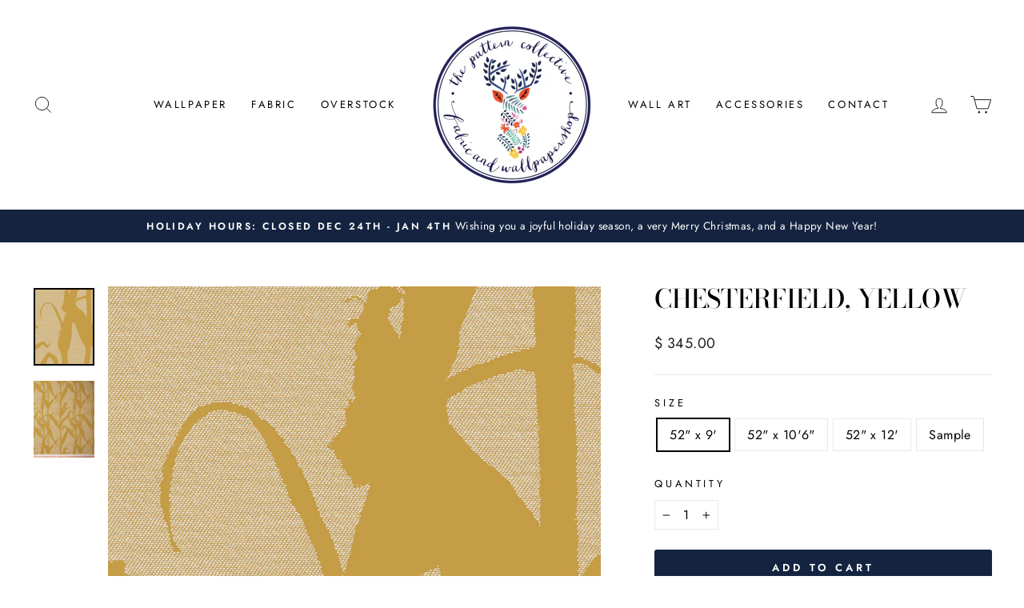

--- FILE ---
content_type: text/html; charset=utf-8
request_url: https://thepatterncollective.com/collections/merenda/products/chesterfield-yellow
body_size: 28701
content:
<!doctype html>
<html class="no-js" lang="en" dir="ltr">
<head>
  <meta charset="utf-8">
  <meta http-equiv="X-UA-Compatible" content="IE=edge,chrome=1">
  <meta name="viewport" content="width=device-width,initial-scale=1">
  <meta name="theme-color" content="#142440">
  <link rel="canonical" href="https://thepatterncollective.com/products/chesterfield-yellow">
  <link rel="preconnect" href="https://cdn.shopify.com" crossorigin>
  <link rel="preconnect" href="https://fonts.shopifycdn.com" crossorigin>
  <link rel="dns-prefetch" href="https://productreviews.shopifycdn.com">
  <link rel="dns-prefetch" href="https://ajax.googleapis.com">
  <link rel="dns-prefetch" href="https://maps.googleapis.com">
  <link rel="dns-prefetch" href="https://maps.gstatic.com"><link rel="shortcut icon" href="//thepatterncollective.com/cdn/shop/files/checkout_logo_9_32x32.png?v=1613526735" type="image/png" /><title>Chesterfield, Yellow
&ndash; The Pattern Collective
</title>
<meta name="description" content="Merenda Wallpaper designs beautiful, sometimes quirky, wallpaper inspired by nature, sensuality, and the urban environment. We strive to create walls that speak for you—telling your unique story in every room. Our eco-friendly wall coverings are digitally printed in-house, ensuring the highest quality from start to finish. Sarah Merenda founded Merenda Wallpaper in 2006. As a master wallpaper installer with 25 years experience, Sarah brings her unique perspective and knowledge of installation to her design process. This expertise allows her to take real-life considerations of how scale and design merge together in any given space."><meta property="og:site_name" content="The Pattern Collective">
  <meta property="og:url" content="https://thepatterncollective.com/products/chesterfield-yellow">
  <meta property="og:title" content="Chesterfield, Yellow">
  <meta property="og:type" content="product">
  <meta property="og:description" content="Merenda Wallpaper designs beautiful, sometimes quirky, wallpaper inspired by nature, sensuality, and the urban environment. We strive to create walls that speak for you—telling your unique story in every room. Our eco-friendly wall coverings are digitally printed in-house, ensuring the highest quality from start to finish. Sarah Merenda founded Merenda Wallpaper in 2006. As a master wallpaper installer with 25 years experience, Sarah brings her unique perspective and knowledge of installation to her design process. This expertise allows her to take real-life considerations of how scale and design merge together in any given space."><meta property="og:image" content="http://thepatterncollective.com/cdn/shop/files/ChesterfieldMustard_Merenda_ThePatternCollective.png?v=1685567780">
    <meta property="og:image:secure_url" content="https://thepatterncollective.com/cdn/shop/files/ChesterfieldMustard_Merenda_ThePatternCollective.png?v=1685567780">
    <meta property="og:image:width" content="1614">
    <meta property="og:image:height" content="2048"><meta name="twitter:site" content="@ThePatternColl">
  <meta name="twitter:card" content="summary_large_image">
  <meta name="twitter:title" content="Chesterfield, Yellow">
  <meta name="twitter:description" content="Merenda Wallpaper designs beautiful, sometimes quirky, wallpaper inspired by nature, sensuality, and the urban environment. We strive to create walls that speak for you—telling your unique story in every room. Our eco-friendly wall coverings are digitally printed in-house, ensuring the highest quality from start to finish. Sarah Merenda founded Merenda Wallpaper in 2006. As a master wallpaper installer with 25 years experience, Sarah brings her unique perspective and knowledge of installation to her design process. This expertise allows her to take real-life considerations of how scale and design merge together in any given space.">
<style data-shopify>@font-face {
  font-family: "Bodoni Moda";
  font-weight: 500;
  font-style: normal;
  font-display: swap;
  src: url("//thepatterncollective.com/cdn/fonts/bodoni_moda/bodonimoda_n5.36d0da1db617c453fb46e8089790ab6dc72c2356.woff2") format("woff2"),
       url("//thepatterncollective.com/cdn/fonts/bodoni_moda/bodonimoda_n5.40f612bab009769f87511096f185d9228ad3baa3.woff") format("woff");
}

  @font-face {
  font-family: Jost;
  font-weight: 400;
  font-style: normal;
  font-display: swap;
  src: url("//thepatterncollective.com/cdn/fonts/jost/jost_n4.d47a1b6347ce4a4c9f437608011273009d91f2b7.woff2") format("woff2"),
       url("//thepatterncollective.com/cdn/fonts/jost/jost_n4.791c46290e672b3f85c3d1c651ef2efa3819eadd.woff") format("woff");
}


  @font-face {
  font-family: Jost;
  font-weight: 600;
  font-style: normal;
  font-display: swap;
  src: url("//thepatterncollective.com/cdn/fonts/jost/jost_n6.ec1178db7a7515114a2d84e3dd680832b7af8b99.woff2") format("woff2"),
       url("//thepatterncollective.com/cdn/fonts/jost/jost_n6.b1178bb6bdd3979fef38e103a3816f6980aeaff9.woff") format("woff");
}

  @font-face {
  font-family: Jost;
  font-weight: 400;
  font-style: italic;
  font-display: swap;
  src: url("//thepatterncollective.com/cdn/fonts/jost/jost_i4.b690098389649750ada222b9763d55796c5283a5.woff2") format("woff2"),
       url("//thepatterncollective.com/cdn/fonts/jost/jost_i4.fd766415a47e50b9e391ae7ec04e2ae25e7e28b0.woff") format("woff");
}

  @font-face {
  font-family: Jost;
  font-weight: 600;
  font-style: italic;
  font-display: swap;
  src: url("//thepatterncollective.com/cdn/fonts/jost/jost_i6.9af7e5f39e3a108c08f24047a4276332d9d7b85e.woff2") format("woff2"),
       url("//thepatterncollective.com/cdn/fonts/jost/jost_i6.2bf310262638f998ed206777ce0b9a3b98b6fe92.woff") format("woff");
}

</style><link href="//thepatterncollective.com/cdn/shop/t/42/assets/theme.css?v=93626464380700918791756340410" rel="stylesheet" type="text/css" media="all" />
<style data-shopify>:root {
    --typeHeaderPrimary: "Bodoni Moda";
    --typeHeaderFallback: serif;
    --typeHeaderSize: 38px;
    --typeHeaderWeight: 500;
    --typeHeaderLineHeight: 1;
    --typeHeaderSpacing: 0.0em;

    --typeBasePrimary:Jost;
    --typeBaseFallback:sans-serif;
    --typeBaseSize: 16px;
    --typeBaseWeight: 400;
    --typeBaseSpacing: 0.025em;
    --typeBaseLineHeight: 1.6;
    --typeBaselineHeightMinus01: 1.5;

    --typeCollectionTitle: 20px;

    --iconWeight: 2px;
    --iconLinecaps: miter;

    
        --buttonRadius: 3px;
    

    --colorGridOverlayOpacity: 0.1;
    --colorAnnouncement: #142440;
    --colorAnnouncementText: #ffffff;

    --colorBody: #ffffff;
    --colorBodyAlpha05: rgba(255, 255, 255, 0.05);
    --colorBodyDim: #f2f2f2;
    --colorBodyLightDim: #fafafa;
    --colorBodyMediumDim: #f5f5f5;


    --colorBorder: #e8e8e1;

    --colorBtnPrimary: #142440;
    --colorBtnPrimaryLight: #203a67;
    --colorBtnPrimaryDim: #0e192d;
    --colorBtnPrimaryText: #ffffff;

    --colorCartDot: #ed66a3;

    --colorDrawers: #ffffff;
    --colorDrawersDim: #f2f2f2;
    --colorDrawerBorder: #e8e8e1;
    --colorDrawerText: #000000;
    --colorDrawerTextDark: #000000;
    --colorDrawerButton: #142440;
    --colorDrawerButtonText: #ffffff;

    --colorFooter: #ffffff;
    --colorFooterText: #000000;
    --colorFooterTextAlpha01: #000000;

    --colorGridOverlay: #000000;
    --colorGridOverlayOpacity: 0.1;

    --colorHeaderTextAlpha01: rgba(0, 0, 0, 0.1);

    --colorHeroText: #ffffff;

    --colorSmallImageBg: #ffffff;
    --colorLargeImageBg: #142440;

    --colorImageOverlay: #142440;
    --colorImageOverlayOpacity: 0.1;
    --colorImageOverlayTextShadow: 0.2;

    --colorLink: #000000;

    --colorModalBg: rgba(255, 255, 255, 0.6);

    --colorNav: #ffffff;
    --colorNavText: #000000;

    --colorPrice: #1c1d1d;

    --colorSaleTag: #142440;
    --colorSaleTagText: #ffffff;

    --colorTextBody: #000000;
    --colorTextBodyAlpha015: rgba(0, 0, 0, 0.15);
    --colorTextBodyAlpha005: rgba(0, 0, 0, 0.05);
    --colorTextBodyAlpha008: rgba(0, 0, 0, 0.08);
    --colorTextSavings: #C20000;

    --urlIcoSelect: url(//thepatterncollective.com/cdn/shop/t/42/assets/ico-select.svg);
    --urlIcoSelectFooter: url(//thepatterncollective.com/cdn/shop/t/42/assets/ico-select-footer.svg);
    --urlIcoSelectWhite: url(//thepatterncollective.com/cdn/shop/t/42/assets/ico-select-white.svg);

    --grid-gutter: 17px;
    --drawer-gutter: 20px;

    --sizeChartMargin: 25px 0;
    --sizeChartIconMargin: 5px;

    --newsletterReminderPadding: 40px;

    /*Shop Pay Installments*/
    --color-body-text: #000000;
    --color-body: #ffffff;
    --color-bg: #ffffff;
    }

    .placeholder-content {
    background-image: linear-gradient(100deg, #ffffff 40%, #f7f7f7 63%, #ffffff 79%);
    }</style><script>
    document.documentElement.className = document.documentElement.className.replace('no-js', 'js');

    window.theme = window.theme || {};
    theme.routes = {
      home: "/",
      cart: "/cart.js",
      cartPage: "/cart",
      cartAdd: "/cart/add.js",
      cartChange: "/cart/change.js",
      search: "/search",
      predictiveSearch: "/search/suggest"
    };
    theme.strings = {
      soldOut: "Sold Out",
      unavailable: "Unavailable",
      inStockLabel: "In stock, ready to ship",
      oneStockLabel: "Low stock - [count] item left",
      otherStockLabel: "Low stock - [count] items left",
      willNotShipUntil: "Ready to ship [date]",
      willBeInStockAfter: "Back in stock [date]",
      waitingForStock: "Backordered, shipping soon",
      savePrice: "Save [saved_amount]",
      cartEmpty: "Your cart is currently empty.",
      cartTermsConfirmation: "WE HAVE A NO RETURN POLICY. You must agree with the terms and conditions of sales to check out",
      searchCollections: "Collections",
      searchPages: "Pages",
      searchArticles: "Articles",
      productFrom: " ",
      maxQuantity: "You can only have [quantity] of [title] in your cart."
    };
    theme.settings = {
      cartType: "drawer",
      isCustomerTemplate: false,
      moneyFormat: "$ {{amount}}",
      saveType: "dollar",
      productImageSize: "natural",
      productImageCover: false,
      predictiveSearch: true,
      predictiveSearchType: null,
      predictiveSearchVendor: false,
      predictiveSearchPrice: false,
      quickView: false,
      themeName: 'Impulse',
      themeVersion: "8.0.0"
    };
  </script>

  <script>window.performance && window.performance.mark && window.performance.mark('shopify.content_for_header.start');</script><meta name="google-site-verification" content="kXWg3-lSlnp-NfW0MBxvMzPYk4PW3G5U0-OPfcJ-cXM">
<meta id="shopify-digital-wallet" name="shopify-digital-wallet" content="/4467793/digital_wallets/dialog">
<link rel="alternate" type="application/json+oembed" href="https://thepatterncollective.com/products/chesterfield-yellow.oembed">
<script async="async" src="/checkouts/internal/preloads.js?locale=en-US"></script>
<script id="shopify-features" type="application/json">{"accessToken":"2e527e26997a100e331a195fecfb6fae","betas":["rich-media-storefront-analytics"],"domain":"thepatterncollective.com","predictiveSearch":true,"shopId":4467793,"locale":"en"}</script>
<script>var Shopify = Shopify || {};
Shopify.shop = "the-pattern-collective.myshopify.com";
Shopify.locale = "en";
Shopify.currency = {"active":"USD","rate":"1.0"};
Shopify.country = "US";
Shopify.theme = {"name":"Impulse v8.0.0 | by Storetasker","id":127826100282,"schema_name":"Impulse","schema_version":"8.0.0","theme_store_id":857,"role":"main"};
Shopify.theme.handle = "null";
Shopify.theme.style = {"id":null,"handle":null};
Shopify.cdnHost = "thepatterncollective.com/cdn";
Shopify.routes = Shopify.routes || {};
Shopify.routes.root = "/";</script>
<script type="module">!function(o){(o.Shopify=o.Shopify||{}).modules=!0}(window);</script>
<script>!function(o){function n(){var o=[];function n(){o.push(Array.prototype.slice.apply(arguments))}return n.q=o,n}var t=o.Shopify=o.Shopify||{};t.loadFeatures=n(),t.autoloadFeatures=n()}(window);</script>
<script id="shop-js-analytics" type="application/json">{"pageType":"product"}</script>
<script defer="defer" async type="module" src="//thepatterncollective.com/cdn/shopifycloud/shop-js/modules/v2/client.init-shop-cart-sync_BdyHc3Nr.en.esm.js"></script>
<script defer="defer" async type="module" src="//thepatterncollective.com/cdn/shopifycloud/shop-js/modules/v2/chunk.common_Daul8nwZ.esm.js"></script>
<script type="module">
  await import("//thepatterncollective.com/cdn/shopifycloud/shop-js/modules/v2/client.init-shop-cart-sync_BdyHc3Nr.en.esm.js");
await import("//thepatterncollective.com/cdn/shopifycloud/shop-js/modules/v2/chunk.common_Daul8nwZ.esm.js");

  window.Shopify.SignInWithShop?.initShopCartSync?.({"fedCMEnabled":true,"windoidEnabled":true});

</script>
<script>(function() {
  var isLoaded = false;
  function asyncLoad() {
    if (isLoaded) return;
    isLoaded = true;
    var urls = ["https:\/\/www.improvedcontactform.com\/icf.js?shop=the-pattern-collective.myshopify.com","https:\/\/api.prooffactor.com\/v1\/partners\/shopify\/embed.js?account_id=shopify:the-pattern-collective.myshopify.com\u0026shop=the-pattern-collective.myshopify.com","https:\/\/cdn.popt.in\/pixel.js?id=03ab5ff06fb4c\u0026shop=the-pattern-collective.myshopify.com","https:\/\/cdn.nfcube.com\/instafeed-f65a212a4ed3ce86a7ce51a458aabb95.js?shop=the-pattern-collective.myshopify.com"];
    for (var i = 0; i < urls.length; i++) {
      var s = document.createElement('script');
      s.type = 'text/javascript';
      s.async = true;
      s.src = urls[i];
      var x = document.getElementsByTagName('script')[0];
      x.parentNode.insertBefore(s, x);
    }
  };
  if(window.attachEvent) {
    window.attachEvent('onload', asyncLoad);
  } else {
    window.addEventListener('load', asyncLoad, false);
  }
})();</script>
<script id="__st">var __st={"a":4467793,"offset":-21600,"reqid":"ed0fd8e9-b77f-426f-b982-f1190f7e4602-1769022105","pageurl":"thepatterncollective.com\/collections\/merenda\/products\/chesterfield-yellow","u":"76854dc48b5f","p":"product","rtyp":"product","rid":7061783183418};</script>
<script>window.ShopifyPaypalV4VisibilityTracking = true;</script>
<script id="captcha-bootstrap">!function(){'use strict';const t='contact',e='account',n='new_comment',o=[[t,t],['blogs',n],['comments',n],[t,'customer']],c=[[e,'customer_login'],[e,'guest_login'],[e,'recover_customer_password'],[e,'create_customer']],r=t=>t.map((([t,e])=>`form[action*='/${t}']:not([data-nocaptcha='true']) input[name='form_type'][value='${e}']`)).join(','),a=t=>()=>t?[...document.querySelectorAll(t)].map((t=>t.form)):[];function s(){const t=[...o],e=r(t);return a(e)}const i='password',u='form_key',d=['recaptcha-v3-token','g-recaptcha-response','h-captcha-response',i],f=()=>{try{return window.sessionStorage}catch{return}},m='__shopify_v',_=t=>t.elements[u];function p(t,e,n=!1){try{const o=window.sessionStorage,c=JSON.parse(o.getItem(e)),{data:r}=function(t){const{data:e,action:n}=t;return t[m]||n?{data:e,action:n}:{data:t,action:n}}(c);for(const[e,n]of Object.entries(r))t.elements[e]&&(t.elements[e].value=n);n&&o.removeItem(e)}catch(o){console.error('form repopulation failed',{error:o})}}const l='form_type',E='cptcha';function T(t){t.dataset[E]=!0}const w=window,h=w.document,L='Shopify',v='ce_forms',y='captcha';let A=!1;((t,e)=>{const n=(g='f06e6c50-85a8-45c8-87d0-21a2b65856fe',I='https://cdn.shopify.com/shopifycloud/storefront-forms-hcaptcha/ce_storefront_forms_captcha_hcaptcha.v1.5.2.iife.js',D={infoText:'Protected by hCaptcha',privacyText:'Privacy',termsText:'Terms'},(t,e,n)=>{const o=w[L][v],c=o.bindForm;if(c)return c(t,g,e,D).then(n);var r;o.q.push([[t,g,e,D],n]),r=I,A||(h.body.append(Object.assign(h.createElement('script'),{id:'captcha-provider',async:!0,src:r})),A=!0)});var g,I,D;w[L]=w[L]||{},w[L][v]=w[L][v]||{},w[L][v].q=[],w[L][y]=w[L][y]||{},w[L][y].protect=function(t,e){n(t,void 0,e),T(t)},Object.freeze(w[L][y]),function(t,e,n,w,h,L){const[v,y,A,g]=function(t,e,n){const i=e?o:[],u=t?c:[],d=[...i,...u],f=r(d),m=r(i),_=r(d.filter((([t,e])=>n.includes(e))));return[a(f),a(m),a(_),s()]}(w,h,L),I=t=>{const e=t.target;return e instanceof HTMLFormElement?e:e&&e.form},D=t=>v().includes(t);t.addEventListener('submit',(t=>{const e=I(t);if(!e)return;const n=D(e)&&!e.dataset.hcaptchaBound&&!e.dataset.recaptchaBound,o=_(e),c=g().includes(e)&&(!o||!o.value);(n||c)&&t.preventDefault(),c&&!n&&(function(t){try{if(!f())return;!function(t){const e=f();if(!e)return;const n=_(t);if(!n)return;const o=n.value;o&&e.removeItem(o)}(t);const e=Array.from(Array(32),(()=>Math.random().toString(36)[2])).join('');!function(t,e){_(t)||t.append(Object.assign(document.createElement('input'),{type:'hidden',name:u})),t.elements[u].value=e}(t,e),function(t,e){const n=f();if(!n)return;const o=[...t.querySelectorAll(`input[type='${i}']`)].map((({name:t})=>t)),c=[...d,...o],r={};for(const[a,s]of new FormData(t).entries())c.includes(a)||(r[a]=s);n.setItem(e,JSON.stringify({[m]:1,action:t.action,data:r}))}(t,e)}catch(e){console.error('failed to persist form',e)}}(e),e.submit())}));const S=(t,e)=>{t&&!t.dataset[E]&&(n(t,e.some((e=>e===t))),T(t))};for(const o of['focusin','change'])t.addEventListener(o,(t=>{const e=I(t);D(e)&&S(e,y())}));const B=e.get('form_key'),M=e.get(l),P=B&&M;t.addEventListener('DOMContentLoaded',(()=>{const t=y();if(P)for(const e of t)e.elements[l].value===M&&p(e,B);[...new Set([...A(),...v().filter((t=>'true'===t.dataset.shopifyCaptcha))])].forEach((e=>S(e,t)))}))}(h,new URLSearchParams(w.location.search),n,t,e,['guest_login'])})(!0,!0)}();</script>
<script integrity="sha256-4kQ18oKyAcykRKYeNunJcIwy7WH5gtpwJnB7kiuLZ1E=" data-source-attribution="shopify.loadfeatures" defer="defer" src="//thepatterncollective.com/cdn/shopifycloud/storefront/assets/storefront/load_feature-a0a9edcb.js" crossorigin="anonymous"></script>
<script data-source-attribution="shopify.dynamic_checkout.dynamic.init">var Shopify=Shopify||{};Shopify.PaymentButton=Shopify.PaymentButton||{isStorefrontPortableWallets:!0,init:function(){window.Shopify.PaymentButton.init=function(){};var t=document.createElement("script");t.src="https://thepatterncollective.com/cdn/shopifycloud/portable-wallets/latest/portable-wallets.en.js",t.type="module",document.head.appendChild(t)}};
</script>
<script data-source-attribution="shopify.dynamic_checkout.buyer_consent">
  function portableWalletsHideBuyerConsent(e){var t=document.getElementById("shopify-buyer-consent"),n=document.getElementById("shopify-subscription-policy-button");t&&n&&(t.classList.add("hidden"),t.setAttribute("aria-hidden","true"),n.removeEventListener("click",e))}function portableWalletsShowBuyerConsent(e){var t=document.getElementById("shopify-buyer-consent"),n=document.getElementById("shopify-subscription-policy-button");t&&n&&(t.classList.remove("hidden"),t.removeAttribute("aria-hidden"),n.addEventListener("click",e))}window.Shopify?.PaymentButton&&(window.Shopify.PaymentButton.hideBuyerConsent=portableWalletsHideBuyerConsent,window.Shopify.PaymentButton.showBuyerConsent=portableWalletsShowBuyerConsent);
</script>
<script data-source-attribution="shopify.dynamic_checkout.cart.bootstrap">document.addEventListener("DOMContentLoaded",(function(){function t(){return document.querySelector("shopify-accelerated-checkout-cart, shopify-accelerated-checkout")}if(t())Shopify.PaymentButton.init();else{new MutationObserver((function(e,n){t()&&(Shopify.PaymentButton.init(),n.disconnect())})).observe(document.body,{childList:!0,subtree:!0})}}));
</script>

<script>window.performance && window.performance.mark && window.performance.mark('shopify.content_for_header.end');</script>

  <script src="//thepatterncollective.com/cdn/shop/t/42/assets/vendor-scripts-v11.js" defer="defer"></script><script src="//thepatterncollective.com/cdn/shop/t/42/assets/theme.js?v=22325264162658116151756340393" defer="defer"></script>
<link href="https://cdn.shopify.com/extensions/019bd76e-f981-7580-9227-e5919beef557/magical-mandatory-fees-191/assets/magical-mandatory-fees.css" rel="stylesheet" type="text/css" media="all">
<link href="https://monorail-edge.shopifysvc.com" rel="dns-prefetch">
<script>(function(){if ("sendBeacon" in navigator && "performance" in window) {try {var session_token_from_headers = performance.getEntriesByType('navigation')[0].serverTiming.find(x => x.name == '_s').description;} catch {var session_token_from_headers = undefined;}var session_cookie_matches = document.cookie.match(/_shopify_s=([^;]*)/);var session_token_from_cookie = session_cookie_matches && session_cookie_matches.length === 2 ? session_cookie_matches[1] : "";var session_token = session_token_from_headers || session_token_from_cookie || "";function handle_abandonment_event(e) {var entries = performance.getEntries().filter(function(entry) {return /monorail-edge.shopifysvc.com/.test(entry.name);});if (!window.abandonment_tracked && entries.length === 0) {window.abandonment_tracked = true;var currentMs = Date.now();var navigation_start = performance.timing.navigationStart;var payload = {shop_id: 4467793,url: window.location.href,navigation_start,duration: currentMs - navigation_start,session_token,page_type: "product"};window.navigator.sendBeacon("https://monorail-edge.shopifysvc.com/v1/produce", JSON.stringify({schema_id: "online_store_buyer_site_abandonment/1.1",payload: payload,metadata: {event_created_at_ms: currentMs,event_sent_at_ms: currentMs}}));}}window.addEventListener('pagehide', handle_abandonment_event);}}());</script>
<script id="web-pixels-manager-setup">(function e(e,d,r,n,o){if(void 0===o&&(o={}),!Boolean(null===(a=null===(i=window.Shopify)||void 0===i?void 0:i.analytics)||void 0===a?void 0:a.replayQueue)){var i,a;window.Shopify=window.Shopify||{};var t=window.Shopify;t.analytics=t.analytics||{};var s=t.analytics;s.replayQueue=[],s.publish=function(e,d,r){return s.replayQueue.push([e,d,r]),!0};try{self.performance.mark("wpm:start")}catch(e){}var l=function(){var e={modern:/Edge?\/(1{2}[4-9]|1[2-9]\d|[2-9]\d{2}|\d{4,})\.\d+(\.\d+|)|Firefox\/(1{2}[4-9]|1[2-9]\d|[2-9]\d{2}|\d{4,})\.\d+(\.\d+|)|Chrom(ium|e)\/(9{2}|\d{3,})\.\d+(\.\d+|)|(Maci|X1{2}).+ Version\/(15\.\d+|(1[6-9]|[2-9]\d|\d{3,})\.\d+)([,.]\d+|)( \(\w+\)|)( Mobile\/\w+|) Safari\/|Chrome.+OPR\/(9{2}|\d{3,})\.\d+\.\d+|(CPU[ +]OS|iPhone[ +]OS|CPU[ +]iPhone|CPU IPhone OS|CPU iPad OS)[ +]+(15[._]\d+|(1[6-9]|[2-9]\d|\d{3,})[._]\d+)([._]\d+|)|Android:?[ /-](13[3-9]|1[4-9]\d|[2-9]\d{2}|\d{4,})(\.\d+|)(\.\d+|)|Android.+Firefox\/(13[5-9]|1[4-9]\d|[2-9]\d{2}|\d{4,})\.\d+(\.\d+|)|Android.+Chrom(ium|e)\/(13[3-9]|1[4-9]\d|[2-9]\d{2}|\d{4,})\.\d+(\.\d+|)|SamsungBrowser\/([2-9]\d|\d{3,})\.\d+/,legacy:/Edge?\/(1[6-9]|[2-9]\d|\d{3,})\.\d+(\.\d+|)|Firefox\/(5[4-9]|[6-9]\d|\d{3,})\.\d+(\.\d+|)|Chrom(ium|e)\/(5[1-9]|[6-9]\d|\d{3,})\.\d+(\.\d+|)([\d.]+$|.*Safari\/(?![\d.]+ Edge\/[\d.]+$))|(Maci|X1{2}).+ Version\/(10\.\d+|(1[1-9]|[2-9]\d|\d{3,})\.\d+)([,.]\d+|)( \(\w+\)|)( Mobile\/\w+|) Safari\/|Chrome.+OPR\/(3[89]|[4-9]\d|\d{3,})\.\d+\.\d+|(CPU[ +]OS|iPhone[ +]OS|CPU[ +]iPhone|CPU IPhone OS|CPU iPad OS)[ +]+(10[._]\d+|(1[1-9]|[2-9]\d|\d{3,})[._]\d+)([._]\d+|)|Android:?[ /-](13[3-9]|1[4-9]\d|[2-9]\d{2}|\d{4,})(\.\d+|)(\.\d+|)|Mobile Safari.+OPR\/([89]\d|\d{3,})\.\d+\.\d+|Android.+Firefox\/(13[5-9]|1[4-9]\d|[2-9]\d{2}|\d{4,})\.\d+(\.\d+|)|Android.+Chrom(ium|e)\/(13[3-9]|1[4-9]\d|[2-9]\d{2}|\d{4,})\.\d+(\.\d+|)|Android.+(UC? ?Browser|UCWEB|U3)[ /]?(15\.([5-9]|\d{2,})|(1[6-9]|[2-9]\d|\d{3,})\.\d+)\.\d+|SamsungBrowser\/(5\.\d+|([6-9]|\d{2,})\.\d+)|Android.+MQ{2}Browser\/(14(\.(9|\d{2,})|)|(1[5-9]|[2-9]\d|\d{3,})(\.\d+|))(\.\d+|)|K[Aa][Ii]OS\/(3\.\d+|([4-9]|\d{2,})\.\d+)(\.\d+|)/},d=e.modern,r=e.legacy,n=navigator.userAgent;return n.match(d)?"modern":n.match(r)?"legacy":"unknown"}(),u="modern"===l?"modern":"legacy",c=(null!=n?n:{modern:"",legacy:""})[u],f=function(e){return[e.baseUrl,"/wpm","/b",e.hashVersion,"modern"===e.buildTarget?"m":"l",".js"].join("")}({baseUrl:d,hashVersion:r,buildTarget:u}),m=function(e){var d=e.version,r=e.bundleTarget,n=e.surface,o=e.pageUrl,i=e.monorailEndpoint;return{emit:function(e){var a=e.status,t=e.errorMsg,s=(new Date).getTime(),l=JSON.stringify({metadata:{event_sent_at_ms:s},events:[{schema_id:"web_pixels_manager_load/3.1",payload:{version:d,bundle_target:r,page_url:o,status:a,surface:n,error_msg:t},metadata:{event_created_at_ms:s}}]});if(!i)return console&&console.warn&&console.warn("[Web Pixels Manager] No Monorail endpoint provided, skipping logging."),!1;try{return self.navigator.sendBeacon.bind(self.navigator)(i,l)}catch(e){}var u=new XMLHttpRequest;try{return u.open("POST",i,!0),u.setRequestHeader("Content-Type","text/plain"),u.send(l),!0}catch(e){return console&&console.warn&&console.warn("[Web Pixels Manager] Got an unhandled error while logging to Monorail."),!1}}}}({version:r,bundleTarget:l,surface:e.surface,pageUrl:self.location.href,monorailEndpoint:e.monorailEndpoint});try{o.browserTarget=l,function(e){var d=e.src,r=e.async,n=void 0===r||r,o=e.onload,i=e.onerror,a=e.sri,t=e.scriptDataAttributes,s=void 0===t?{}:t,l=document.createElement("script"),u=document.querySelector("head"),c=document.querySelector("body");if(l.async=n,l.src=d,a&&(l.integrity=a,l.crossOrigin="anonymous"),s)for(var f in s)if(Object.prototype.hasOwnProperty.call(s,f))try{l.dataset[f]=s[f]}catch(e){}if(o&&l.addEventListener("load",o),i&&l.addEventListener("error",i),u)u.appendChild(l);else{if(!c)throw new Error("Did not find a head or body element to append the script");c.appendChild(l)}}({src:f,async:!0,onload:function(){if(!function(){var e,d;return Boolean(null===(d=null===(e=window.Shopify)||void 0===e?void 0:e.analytics)||void 0===d?void 0:d.initialized)}()){var d=window.webPixelsManager.init(e)||void 0;if(d){var r=window.Shopify.analytics;r.replayQueue.forEach((function(e){var r=e[0],n=e[1],o=e[2];d.publishCustomEvent(r,n,o)})),r.replayQueue=[],r.publish=d.publishCustomEvent,r.visitor=d.visitor,r.initialized=!0}}},onerror:function(){return m.emit({status:"failed",errorMsg:"".concat(f," has failed to load")})},sri:function(e){var d=/^sha384-[A-Za-z0-9+/=]+$/;return"string"==typeof e&&d.test(e)}(c)?c:"",scriptDataAttributes:o}),m.emit({status:"loading"})}catch(e){m.emit({status:"failed",errorMsg:(null==e?void 0:e.message)||"Unknown error"})}}})({shopId: 4467793,storefrontBaseUrl: "https://thepatterncollective.com",extensionsBaseUrl: "https://extensions.shopifycdn.com/cdn/shopifycloud/web-pixels-manager",monorailEndpoint: "https://monorail-edge.shopifysvc.com/unstable/produce_batch",surface: "storefront-renderer",enabledBetaFlags: ["2dca8a86"],webPixelsConfigList: [{"id":"264962106","configuration":"{\"config\":\"{\\\"pixel_id\\\":\\\"G-HRFWTQH57Q\\\",\\\"target_country\\\":\\\"US\\\",\\\"gtag_events\\\":[{\\\"type\\\":\\\"begin_checkout\\\",\\\"action_label\\\":\\\"G-HRFWTQH57Q\\\"},{\\\"type\\\":\\\"search\\\",\\\"action_label\\\":\\\"G-HRFWTQH57Q\\\"},{\\\"type\\\":\\\"view_item\\\",\\\"action_label\\\":[\\\"G-HRFWTQH57Q\\\",\\\"MC-6ZQPMT5K8T\\\"]},{\\\"type\\\":\\\"purchase\\\",\\\"action_label\\\":[\\\"G-HRFWTQH57Q\\\",\\\"MC-6ZQPMT5K8T\\\"]},{\\\"type\\\":\\\"page_view\\\",\\\"action_label\\\":[\\\"G-HRFWTQH57Q\\\",\\\"MC-6ZQPMT5K8T\\\"]},{\\\"type\\\":\\\"add_payment_info\\\",\\\"action_label\\\":\\\"G-HRFWTQH57Q\\\"},{\\\"type\\\":\\\"add_to_cart\\\",\\\"action_label\\\":\\\"G-HRFWTQH57Q\\\"}],\\\"enable_monitoring_mode\\\":false}\"}","eventPayloadVersion":"v1","runtimeContext":"OPEN","scriptVersion":"b2a88bafab3e21179ed38636efcd8a93","type":"APP","apiClientId":1780363,"privacyPurposes":[],"dataSharingAdjustments":{"protectedCustomerApprovalScopes":["read_customer_address","read_customer_email","read_customer_name","read_customer_personal_data","read_customer_phone"]}},{"id":"27590714","configuration":"{\"tagID\":\"2616236575708\"}","eventPayloadVersion":"v1","runtimeContext":"STRICT","scriptVersion":"18031546ee651571ed29edbe71a3550b","type":"APP","apiClientId":3009811,"privacyPurposes":["ANALYTICS","MARKETING","SALE_OF_DATA"],"dataSharingAdjustments":{"protectedCustomerApprovalScopes":["read_customer_address","read_customer_email","read_customer_name","read_customer_personal_data","read_customer_phone"]}},{"id":"shopify-app-pixel","configuration":"{}","eventPayloadVersion":"v1","runtimeContext":"STRICT","scriptVersion":"0450","apiClientId":"shopify-pixel","type":"APP","privacyPurposes":["ANALYTICS","MARKETING"]},{"id":"shopify-custom-pixel","eventPayloadVersion":"v1","runtimeContext":"LAX","scriptVersion":"0450","apiClientId":"shopify-pixel","type":"CUSTOM","privacyPurposes":["ANALYTICS","MARKETING"]}],isMerchantRequest: false,initData: {"shop":{"name":"The Pattern Collective","paymentSettings":{"currencyCode":"USD"},"myshopifyDomain":"the-pattern-collective.myshopify.com","countryCode":"US","storefrontUrl":"https:\/\/thepatterncollective.com"},"customer":null,"cart":null,"checkout":null,"productVariants":[{"price":{"amount":345.0,"currencyCode":"USD"},"product":{"title":"Chesterfield, Yellow","vendor":"Merenda","id":"7061783183418","untranslatedTitle":"Chesterfield, Yellow","url":"\/products\/chesterfield-yellow","type":"Wallpaper"},"id":"39911382155322","image":{"src":"\/\/thepatterncollective.com\/cdn\/shop\/files\/ChesterfieldMustard_Merenda_ThePatternCollective.png?v=1685567780"},"sku":null,"title":"52\" x 9'","untranslatedTitle":"52\" x 9'"},{"price":{"amount":403.0,"currencyCode":"USD"},"product":{"title":"Chesterfield, Yellow","vendor":"Merenda","id":"7061783183418","untranslatedTitle":"Chesterfield, Yellow","url":"\/products\/chesterfield-yellow","type":"Wallpaper"},"id":"39911382188090","image":{"src":"\/\/thepatterncollective.com\/cdn\/shop\/files\/ChesterfieldMustard_Merenda_ThePatternCollective.png?v=1685567780"},"sku":null,"title":"52\" x 10'6\"","untranslatedTitle":"52\" x 10'6\""},{"price":{"amount":460.0,"currencyCode":"USD"},"product":{"title":"Chesterfield, Yellow","vendor":"Merenda","id":"7061783183418","untranslatedTitle":"Chesterfield, Yellow","url":"\/products\/chesterfield-yellow","type":"Wallpaper"},"id":"39911382220858","image":{"src":"\/\/thepatterncollective.com\/cdn\/shop\/files\/ChesterfieldMustard_Merenda_ThePatternCollective.png?v=1685567780"},"sku":null,"title":"52\" x 12'","untranslatedTitle":"52\" x 12'"},{"price":{"amount":5.0,"currencyCode":"USD"},"product":{"title":"Chesterfield, Yellow","vendor":"Merenda","id":"7061783183418","untranslatedTitle":"Chesterfield, Yellow","url":"\/products\/chesterfield-yellow","type":"Wallpaper"},"id":"39911382253626","image":{"src":"\/\/thepatterncollective.com\/cdn\/shop\/files\/ChesterfieldMustard_Merenda_ThePatternCollective.png?v=1685567780"},"sku":null,"title":"Sample","untranslatedTitle":"Sample"}],"purchasingCompany":null},},"https://thepatterncollective.com/cdn","fcfee988w5aeb613cpc8e4bc33m6693e112",{"modern":"","legacy":""},{"shopId":"4467793","storefrontBaseUrl":"https:\/\/thepatterncollective.com","extensionBaseUrl":"https:\/\/extensions.shopifycdn.com\/cdn\/shopifycloud\/web-pixels-manager","surface":"storefront-renderer","enabledBetaFlags":"[\"2dca8a86\"]","isMerchantRequest":"false","hashVersion":"fcfee988w5aeb613cpc8e4bc33m6693e112","publish":"custom","events":"[[\"page_viewed\",{}],[\"product_viewed\",{\"productVariant\":{\"price\":{\"amount\":345.0,\"currencyCode\":\"USD\"},\"product\":{\"title\":\"Chesterfield, Yellow\",\"vendor\":\"Merenda\",\"id\":\"7061783183418\",\"untranslatedTitle\":\"Chesterfield, Yellow\",\"url\":\"\/products\/chesterfield-yellow\",\"type\":\"Wallpaper\"},\"id\":\"39911382155322\",\"image\":{\"src\":\"\/\/thepatterncollective.com\/cdn\/shop\/files\/ChesterfieldMustard_Merenda_ThePatternCollective.png?v=1685567780\"},\"sku\":null,\"title\":\"52\\\" x 9'\",\"untranslatedTitle\":\"52\\\" x 9'\"}}]]"});</script><script>
  window.ShopifyAnalytics = window.ShopifyAnalytics || {};
  window.ShopifyAnalytics.meta = window.ShopifyAnalytics.meta || {};
  window.ShopifyAnalytics.meta.currency = 'USD';
  var meta = {"product":{"id":7061783183418,"gid":"gid:\/\/shopify\/Product\/7061783183418","vendor":"Merenda","type":"Wallpaper","handle":"chesterfield-yellow","variants":[{"id":39911382155322,"price":34500,"name":"Chesterfield, Yellow - 52\" x 9'","public_title":"52\" x 9'","sku":null},{"id":39911382188090,"price":40300,"name":"Chesterfield, Yellow - 52\" x 10'6\"","public_title":"52\" x 10'6\"","sku":null},{"id":39911382220858,"price":46000,"name":"Chesterfield, Yellow - 52\" x 12'","public_title":"52\" x 12'","sku":null},{"id":39911382253626,"price":500,"name":"Chesterfield, Yellow - Sample","public_title":"Sample","sku":null}],"remote":false},"page":{"pageType":"product","resourceType":"product","resourceId":7061783183418,"requestId":"ed0fd8e9-b77f-426f-b982-f1190f7e4602-1769022105"}};
  for (var attr in meta) {
    window.ShopifyAnalytics.meta[attr] = meta[attr];
  }
</script>
<script class="analytics">
  (function () {
    var customDocumentWrite = function(content) {
      var jquery = null;

      if (window.jQuery) {
        jquery = window.jQuery;
      } else if (window.Checkout && window.Checkout.$) {
        jquery = window.Checkout.$;
      }

      if (jquery) {
        jquery('body').append(content);
      }
    };

    var hasLoggedConversion = function(token) {
      if (token) {
        return document.cookie.indexOf('loggedConversion=' + token) !== -1;
      }
      return false;
    }

    var setCookieIfConversion = function(token) {
      if (token) {
        var twoMonthsFromNow = new Date(Date.now());
        twoMonthsFromNow.setMonth(twoMonthsFromNow.getMonth() + 2);

        document.cookie = 'loggedConversion=' + token + '; expires=' + twoMonthsFromNow;
      }
    }

    var trekkie = window.ShopifyAnalytics.lib = window.trekkie = window.trekkie || [];
    if (trekkie.integrations) {
      return;
    }
    trekkie.methods = [
      'identify',
      'page',
      'ready',
      'track',
      'trackForm',
      'trackLink'
    ];
    trekkie.factory = function(method) {
      return function() {
        var args = Array.prototype.slice.call(arguments);
        args.unshift(method);
        trekkie.push(args);
        return trekkie;
      };
    };
    for (var i = 0; i < trekkie.methods.length; i++) {
      var key = trekkie.methods[i];
      trekkie[key] = trekkie.factory(key);
    }
    trekkie.load = function(config) {
      trekkie.config = config || {};
      trekkie.config.initialDocumentCookie = document.cookie;
      var first = document.getElementsByTagName('script')[0];
      var script = document.createElement('script');
      script.type = 'text/javascript';
      script.onerror = function(e) {
        var scriptFallback = document.createElement('script');
        scriptFallback.type = 'text/javascript';
        scriptFallback.onerror = function(error) {
                var Monorail = {
      produce: function produce(monorailDomain, schemaId, payload) {
        var currentMs = new Date().getTime();
        var event = {
          schema_id: schemaId,
          payload: payload,
          metadata: {
            event_created_at_ms: currentMs,
            event_sent_at_ms: currentMs
          }
        };
        return Monorail.sendRequest("https://" + monorailDomain + "/v1/produce", JSON.stringify(event));
      },
      sendRequest: function sendRequest(endpointUrl, payload) {
        // Try the sendBeacon API
        if (window && window.navigator && typeof window.navigator.sendBeacon === 'function' && typeof window.Blob === 'function' && !Monorail.isIos12()) {
          var blobData = new window.Blob([payload], {
            type: 'text/plain'
          });

          if (window.navigator.sendBeacon(endpointUrl, blobData)) {
            return true;
          } // sendBeacon was not successful

        } // XHR beacon

        var xhr = new XMLHttpRequest();

        try {
          xhr.open('POST', endpointUrl);
          xhr.setRequestHeader('Content-Type', 'text/plain');
          xhr.send(payload);
        } catch (e) {
          console.log(e);
        }

        return false;
      },
      isIos12: function isIos12() {
        return window.navigator.userAgent.lastIndexOf('iPhone; CPU iPhone OS 12_') !== -1 || window.navigator.userAgent.lastIndexOf('iPad; CPU OS 12_') !== -1;
      }
    };
    Monorail.produce('monorail-edge.shopifysvc.com',
      'trekkie_storefront_load_errors/1.1',
      {shop_id: 4467793,
      theme_id: 127826100282,
      app_name: "storefront",
      context_url: window.location.href,
      source_url: "//thepatterncollective.com/cdn/s/trekkie.storefront.cd680fe47e6c39ca5d5df5f0a32d569bc48c0f27.min.js"});

        };
        scriptFallback.async = true;
        scriptFallback.src = '//thepatterncollective.com/cdn/s/trekkie.storefront.cd680fe47e6c39ca5d5df5f0a32d569bc48c0f27.min.js';
        first.parentNode.insertBefore(scriptFallback, first);
      };
      script.async = true;
      script.src = '//thepatterncollective.com/cdn/s/trekkie.storefront.cd680fe47e6c39ca5d5df5f0a32d569bc48c0f27.min.js';
      first.parentNode.insertBefore(script, first);
    };
    trekkie.load(
      {"Trekkie":{"appName":"storefront","development":false,"defaultAttributes":{"shopId":4467793,"isMerchantRequest":null,"themeId":127826100282,"themeCityHash":"6244197638372726902","contentLanguage":"en","currency":"USD","eventMetadataId":"7eba2c59-8942-4a3f-92aa-b081d2757a4e"},"isServerSideCookieWritingEnabled":true,"monorailRegion":"shop_domain","enabledBetaFlags":["65f19447"]},"Session Attribution":{},"S2S":{"facebookCapiEnabled":false,"source":"trekkie-storefront-renderer","apiClientId":580111}}
    );

    var loaded = false;
    trekkie.ready(function() {
      if (loaded) return;
      loaded = true;

      window.ShopifyAnalytics.lib = window.trekkie;

      var originalDocumentWrite = document.write;
      document.write = customDocumentWrite;
      try { window.ShopifyAnalytics.merchantGoogleAnalytics.call(this); } catch(error) {};
      document.write = originalDocumentWrite;

      window.ShopifyAnalytics.lib.page(null,{"pageType":"product","resourceType":"product","resourceId":7061783183418,"requestId":"ed0fd8e9-b77f-426f-b982-f1190f7e4602-1769022105","shopifyEmitted":true});

      var match = window.location.pathname.match(/checkouts\/(.+)\/(thank_you|post_purchase)/)
      var token = match? match[1]: undefined;
      if (!hasLoggedConversion(token)) {
        setCookieIfConversion(token);
        window.ShopifyAnalytics.lib.track("Viewed Product",{"currency":"USD","variantId":39911382155322,"productId":7061783183418,"productGid":"gid:\/\/shopify\/Product\/7061783183418","name":"Chesterfield, Yellow - 52\" x 9'","price":"345.00","sku":null,"brand":"Merenda","variant":"52\" x 9'","category":"Wallpaper","nonInteraction":true,"remote":false},undefined,undefined,{"shopifyEmitted":true});
      window.ShopifyAnalytics.lib.track("monorail:\/\/trekkie_storefront_viewed_product\/1.1",{"currency":"USD","variantId":39911382155322,"productId":7061783183418,"productGid":"gid:\/\/shopify\/Product\/7061783183418","name":"Chesterfield, Yellow - 52\" x 9'","price":"345.00","sku":null,"brand":"Merenda","variant":"52\" x 9'","category":"Wallpaper","nonInteraction":true,"remote":false,"referer":"https:\/\/thepatterncollective.com\/collections\/merenda\/products\/chesterfield-yellow"});
      }
    });


        var eventsListenerScript = document.createElement('script');
        eventsListenerScript.async = true;
        eventsListenerScript.src = "//thepatterncollective.com/cdn/shopifycloud/storefront/assets/shop_events_listener-3da45d37.js";
        document.getElementsByTagName('head')[0].appendChild(eventsListenerScript);

})();</script>
  <script>
  if (!window.ga || (window.ga && typeof window.ga !== 'function')) {
    window.ga = function ga() {
      (window.ga.q = window.ga.q || []).push(arguments);
      if (window.Shopify && window.Shopify.analytics && typeof window.Shopify.analytics.publish === 'function') {
        window.Shopify.analytics.publish("ga_stub_called", {}, {sendTo: "google_osp_migration"});
      }
      console.error("Shopify's Google Analytics stub called with:", Array.from(arguments), "\nSee https://help.shopify.com/manual/promoting-marketing/pixels/pixel-migration#google for more information.");
    };
    if (window.Shopify && window.Shopify.analytics && typeof window.Shopify.analytics.publish === 'function') {
      window.Shopify.analytics.publish("ga_stub_initialized", {}, {sendTo: "google_osp_migration"});
    }
  }
</script>
<script
  defer
  src="https://thepatterncollective.com/cdn/shopifycloud/perf-kit/shopify-perf-kit-3.0.4.min.js"
  data-application="storefront-renderer"
  data-shop-id="4467793"
  data-render-region="gcp-us-central1"
  data-page-type="product"
  data-theme-instance-id="127826100282"
  data-theme-name="Impulse"
  data-theme-version="8.0.0"
  data-monorail-region="shop_domain"
  data-resource-timing-sampling-rate="10"
  data-shs="true"
  data-shs-beacon="true"
  data-shs-export-with-fetch="true"
  data-shs-logs-sample-rate="1"
  data-shs-beacon-endpoint="https://thepatterncollective.com/api/collect"
></script>
</head>

<body class="template-product" data-center-text="true" data-button_style="round-slight" data-type_header_capitalize="true" data-type_headers_align_text="true" data-type_product_capitalize="true" data-swatch_style="square" >

  <a class="in-page-link visually-hidden skip-link" href="#MainContent">Skip to content</a>

  <div id="PageContainer" class="page-container">
    <div class="transition-body"><!-- BEGIN sections: header-group -->
<div id="shopify-section-sections--15750346244154__header" class="shopify-section shopify-section-group-header-group">

<div id="NavDrawer" class="drawer drawer--left">
  <div class="drawer__contents">
    <div class="drawer__fixed-header">
      <div class="drawer__header appear-animation appear-delay-1">
        <div class="h2 drawer__title"></div>
        <div class="drawer__close">
          <button type="button" class="drawer__close-button js-drawer-close">
            <svg aria-hidden="true" focusable="false" role="presentation" class="icon icon-close" viewBox="0 0 64 64"><title>icon-X</title><path d="m19 17.61 27.12 27.13m0-27.12L19 44.74"/></svg>
            <span class="icon__fallback-text">Close menu</span>
          </button>
        </div>
      </div>
    </div>
    <div class="drawer__scrollable">
      <ul class="mobile-nav" role="navigation" aria-label="Primary"><li class="mobile-nav__item appear-animation appear-delay-2"><a href="/collections/wallpaper/wallpaper" class="mobile-nav__link mobile-nav__link--top-level">Wallpaper</a></li><li class="mobile-nav__item appear-animation appear-delay-3"><a href="/collections/fabric/fabric" class="mobile-nav__link mobile-nav__link--top-level">Fabric</a></li><li class="mobile-nav__item appear-animation appear-delay-4"><a href="/collections/sale/sale" class="mobile-nav__link mobile-nav__link--top-level">Overstock</a></li><li class="mobile-nav__item appear-animation appear-delay-5"><a href="/collections/wall-art" class="mobile-nav__link mobile-nav__link--top-level">Wall Art</a></li><li class="mobile-nav__item appear-animation appear-delay-6"><a href="/collections/accessories" class="mobile-nav__link mobile-nav__link--top-level">Accessories</a></li><li class="mobile-nav__item appear-animation appear-delay-7"><a href="/pages/contact-us" class="mobile-nav__link mobile-nav__link--top-level">Contact</a></li><li class="mobile-nav__item mobile-nav__item--secondary">
            <div class="grid"><div class="grid__item one-half appear-animation appear-delay-8">
                  <a href="/account" class="mobile-nav__link">Log in
</a>
                </div></div>
          </li></ul><ul class="mobile-nav__social appear-animation appear-delay-9"><li class="mobile-nav__social-item">
            <a target="_blank" rel="noopener" href="https://www.instagram.com/thepatterncollective/" title="The Pattern Collective on Instagram">
              <svg aria-hidden="true" focusable="false" role="presentation" class="icon icon-instagram" viewBox="0 0 32 32"><title>instagram</title><path fill="#444" d="M16 3.094c4.206 0 4.7.019 6.363.094 1.538.069 2.369.325 2.925.544.738.287 1.262.625 1.813 1.175s.894 1.075 1.175 1.813c.212.556.475 1.387.544 2.925.075 1.662.094 2.156.094 6.363s-.019 4.7-.094 6.363c-.069 1.538-.325 2.369-.544 2.925-.288.738-.625 1.262-1.175 1.813s-1.075.894-1.813 1.175c-.556.212-1.387.475-2.925.544-1.663.075-2.156.094-6.363.094s-4.7-.019-6.363-.094c-1.537-.069-2.369-.325-2.925-.544-.737-.288-1.263-.625-1.813-1.175s-.894-1.075-1.175-1.813c-.212-.556-.475-1.387-.544-2.925-.075-1.663-.094-2.156-.094-6.363s.019-4.7.094-6.363c.069-1.537.325-2.369.544-2.925.287-.737.625-1.263 1.175-1.813s1.075-.894 1.813-1.175c.556-.212 1.388-.475 2.925-.544 1.662-.081 2.156-.094 6.363-.094zm0-2.838c-4.275 0-4.813.019-6.494.094-1.675.075-2.819.344-3.819.731-1.037.4-1.913.944-2.788 1.819S1.486 4.656 1.08 5.688c-.387 1-.656 2.144-.731 3.825-.075 1.675-.094 2.213-.094 6.488s.019 4.813.094 6.494c.075 1.675.344 2.819.731 3.825.4 1.038.944 1.913 1.819 2.788s1.756 1.413 2.788 1.819c1 .387 2.144.656 3.825.731s2.213.094 6.494.094 4.813-.019 6.494-.094c1.675-.075 2.819-.344 3.825-.731 1.038-.4 1.913-.944 2.788-1.819s1.413-1.756 1.819-2.788c.387-1 .656-2.144.731-3.825s.094-2.212.094-6.494-.019-4.813-.094-6.494c-.075-1.675-.344-2.819-.731-3.825-.4-1.038-.944-1.913-1.819-2.788s-1.756-1.413-2.788-1.819c-1-.387-2.144-.656-3.825-.731C20.812.275 20.275.256 16 .256z"/><path fill="#444" d="M16 7.912a8.088 8.088 0 0 0 0 16.175c4.463 0 8.087-3.625 8.087-8.088s-3.625-8.088-8.088-8.088zm0 13.338a5.25 5.25 0 1 1 0-10.5 5.25 5.25 0 1 1 0 10.5zM26.294 7.594a1.887 1.887 0 1 1-3.774.002 1.887 1.887 0 0 1 3.774-.003z"/></svg>
              <span class="icon__fallback-text">Instagram</span>
            </a>
          </li><li class="mobile-nav__social-item">
            <a target="_blank" rel="noopener" href="https://www.facebook.com/thepatterncollective" title="The Pattern Collective on Facebook">
              <svg aria-hidden="true" focusable="false" role="presentation" class="icon icon-facebook" viewBox="0 0 14222 14222"><path d="M14222 7112c0 3549.352-2600.418 6491.344-6000 7024.72V9168h1657l315-2056H8222V5778c0-562 275-1111 1159-1111h897V2917s-814-139-1592-139c-1624 0-2686 984-2686 2767v1567H4194v2056h1806v4968.72C2600.418 13603.344 0 10661.352 0 7112 0 3184.703 3183.703 1 7111 1s7111 3183.703 7111 7111Zm-8222 7025c362 57 733 86 1111 86-377.945 0-749.003-29.485-1111-86.28Zm2222 0v-.28a7107.458 7107.458 0 0 1-167.717 24.267A7407.158 7407.158 0 0 0 8222 14137Zm-167.717 23.987C7745.664 14201.89 7430.797 14223 7111 14223c319.843 0 634.675-21.479 943.283-62.013Z"/></svg>
              <span class="icon__fallback-text">Facebook</span>
            </a>
          </li><li class="mobile-nav__social-item">
            <a target="_blank" rel="noopener" href="https://twitter.com/ThePatternColl" title="The Pattern Collective on X">
              <svg aria-hidden="true" focusable="false" role="presentation" class="icon icon-twitter" viewBox="0 0 20 20"><path d="M11.095 5.514c.1-.167.158-.3.249-.409A986.714 986.714 0 0 1 14.67 1.11c.43-.514.876-.614 1.35-.327.53.32.609.932.166 1.485-.477.598-.978 1.178-1.467 1.766-.772.927-1.538 1.862-2.322 2.78-.184.216-.21.358-.038.609 2.158 3.157 4.304 6.323 6.448 9.49.18.266.345.55.463.845.435 1.093-.138 2.07-1.319 2.157-1.61.118-3.226.142-4.829-.11-.95-.15-1.607-.758-2.13-1.513-1.15-1.66-2.28-3.334-3.42-5.002-.071-.105-.155-.203-.289-.377-.086.124-.14.214-.207.295a4455.405 4455.405 0 0 1-4.44 5.31 3.698 3.698 0 0 1-.387.42c-.351.308-.85.304-1.217.008-.353-.286-.466-.811-.194-1.194.352-.495.75-.96 1.139-1.43 1.328-1.6 2.66-3.2 4-4.79.184-.219.16-.371.011-.59a1936.237 1936.237 0 0 1-5.324-7.87c-.205-.304-.4-.63-.533-.97C-.27 1.092.28.095 1.357.045c1.514-.07 3.037-.046 4.553.008 1.13.04 1.915.732 2.532 1.62.791 1.14 1.57 2.287 2.354 3.43.066.096.136.19.297.414l.002-.003Zm-8.888-3.6c.098.168.16.293.237.407 3.38 4.967 6.762 9.933 10.14 14.903.331.487.757.792 1.357.804 1.004.017 2.008.028 3.011.037.065 0 .13-.039.24-.076-.113-.184-.205-.345-.309-.5-2.271-3.352-4.54-6.706-6.816-10.054-1.101-1.62-2.224-3.227-3.324-4.847-.337-.495-.8-.693-1.37-.702-.897-.011-1.793-.02-2.69-.024-.138 0-.276.029-.473.05l-.003.002Z"/></svg>
              <span class="icon__fallback-text">X</span>
            </a>
          </li><li class="mobile-nav__social-item">
            <a target="_blank" rel="noopener" href="https://www.pinterest.com/ThePatternColl/_shop/" title="The Pattern Collective on Pinterest">
              <svg aria-hidden="true" focusable="false" role="presentation" class="icon icon-pinterest" viewBox="0 0 256 256"><path d="M0 128.002c0 52.414 31.518 97.442 76.619 117.239-.36-8.938-.064-19.668 2.228-29.393 2.461-10.391 16.47-69.748 16.47-69.748s-4.089-8.173-4.089-20.252c0-18.969 10.994-33.136 24.686-33.136 11.643 0 17.268 8.745 17.268 19.217 0 11.704-7.465 29.211-11.304 45.426-3.207 13.578 6.808 24.653 20.203 24.653 24.252 0 40.586-31.149 40.586-68.055 0-28.054-18.895-49.052-53.262-49.052-38.828 0-63.017 28.956-63.017 61.3 0 11.152 3.288 19.016 8.438 25.106 2.368 2.797 2.697 3.922 1.84 7.134-.614 2.355-2.024 8.025-2.608 10.272-.852 3.242-3.479 4.401-6.409 3.204-17.884-7.301-26.213-26.886-26.213-48.902 0-36.361 30.666-79.961 91.482-79.961 48.87 0 81.035 35.364 81.035 73.325 0 50.213-27.916 87.726-69.066 87.726-13.819 0-26.818-7.47-31.271-15.955 0 0-7.431 29.492-9.005 35.187-2.714 9.869-8.026 19.733-12.883 27.421a127.897 127.897 0 0 0 36.277 5.249c70.684 0 127.996-57.309 127.996-128.005C256.001 57.309 198.689 0 128.005 0 57.314 0 0 57.309 0 128.002Z"/></svg>
              <span class="icon__fallback-text">Pinterest</span>
            </a>
          </li><li class="mobile-nav__social-item">
            <a target="_blank" rel="noopener" href="https://www.linkedin.com/company/the-pattern-collective" title="The Pattern Collective on LinkedIn">
              <svg aria-hidden="true" focusable="false" role="presentation" class="icon icon-linkedin" viewBox="0 0 24 24"><path d="M4.98 3.5C4.98 4.881 3.87 6 2.5 6S.02 4.881.02 3.5C.02 2.12 1.13 1 2.5 1s2.48 1.12 2.48 2.5zM5 8H0v16h5V8zm7.982 0H8.014v16h4.969v-8.399c0-4.67 6.029-5.052 6.029 0V24H24V13.869c0-7.88-8.922-7.593-11.018-3.714V8z"/></svg>
              <span class="icon__fallback-text">LinkedIn</span>
            </a>
          </li></ul>
    </div>
  </div>
</div>
<div id="CartDrawer" class="drawer drawer--right">
    <form id="CartDrawerForm" action="/cart" method="post" novalidate class="drawer__contents" data-location="cart-drawer">
      <div class="drawer__fixed-header">
        <div class="drawer__header appear-animation appear-delay-1">
          <div class="h2 drawer__title">All Sales Are Final. No cancellations, returns, or exchanges.</div>
          <div class="drawer__close">
            <button type="button" class="drawer__close-button js-drawer-close">
              <svg aria-hidden="true" focusable="false" role="presentation" class="icon icon-close" viewBox="0 0 64 64"><title>icon-X</title><path d="m19 17.61 27.12 27.13m0-27.12L19 44.74"/></svg>
              <span class="icon__fallback-text">Close cart</span>
            </button>
          </div>
        </div>
      </div>

      <div class="drawer__inner">
        <div class="drawer__scrollable">
          <div data-products class="appear-animation appear-delay-2"></div>

          
            <div class="appear-animation appear-delay-3">
              <label for="CartNoteDrawer">Order note</label>
              <textarea name="note" class="input-full cart-notes" id="CartNoteDrawer"></textarea>
            </div>
          
        </div>

        <div class="drawer__footer appear-animation appear-delay-4">
          <div data-discounts>
            
          </div>

          <div class="cart__item-sub cart__item-row">
            <div class="ajaxcart__subtotal">Subtotal</div>
            <div data-subtotal>$ 0.00</div>
          </div>

          <div class="cart__item-row text-center">
            <small>
              NO RETURNS OR EXCHANGES. Please note: Import duties, tariffs, and taxes are not included in your order total. Customers are responsible for all charges billed by customs before delivery. Shipping, sales taxes, and discount codes calculated at checkout.<br />
            </small>
          </div>

          
            <div class="cart__item-row cart__terms">
              <input type="checkbox" id="CartTermsDrawer" class="cart__terms-checkbox">
              <label for="CartTermsDrawer">
                
                  I agree with the <a href='/pages/terms-and-conditions' target='_blank'><b>terms and conditions</b></a> and understand ALL SALES ARE FINAL. 
                
              </label>
            </div>
          

          <div class="cart__checkout-wrapper">
            <button type="submit" name="checkout" data-terms-required="true" class="btn cart__checkout">
              Check out
            </button>

            
          </div>
        </div>
      </div>

      <div class="drawer__cart-empty appear-animation appear-delay-2">
        <div class="drawer__scrollable">
          Your cart is currently empty.
        </div>
      </div>
    </form>
  </div><style>
  .site-nav__link,
  .site-nav__dropdown-link:not(.site-nav__dropdown-link--top-level) {
    font-size: 13px;
  }
  
    .site-nav__link, .mobile-nav__link--top-level {
      text-transform: uppercase;
      letter-spacing: 0.2em;
    }
    .mobile-nav__link--top-level {
      font-size: 1.1em;
    }
  

  

  
.site-header {
      box-shadow: 0 0 1px rgba(0,0,0,0.2);
    }

    .toolbar + .header-sticky-wrapper .site-header {
      border-top: 0;
    }</style>

<div data-section-id="sections--15750346244154__header" data-section-type="header"><div class="header-sticky-wrapper">
    <div id="HeaderWrapper" class="header-wrapper"><header
        id="SiteHeader"
        class="site-header"
        data-sticky="false"
        data-overlay="false">
        <div class="page-width">
          <div
            class="header-layout header-layout--center-split"
            data-logo-align="center"><div class="header-item header-item--left header-item--navigation"><div class="site-nav small--hide">
                      <a href="/search" class="site-nav__link site-nav__link--icon js-search-header">
                        <svg aria-hidden="true" focusable="false" role="presentation" class="icon icon-search" viewBox="0 0 64 64"><title>icon-search</title><path d="M47.16 28.58A18.58 18.58 0 1 1 28.58 10a18.58 18.58 0 0 1 18.58 18.58ZM54 54 41.94 42"/></svg>
                        <span class="icon__fallback-text">Search</span>
                      </a>
                    </div><div class="site-nav medium-up--hide">
                  <button
                    type="button"
                    class="site-nav__link site-nav__link--icon js-drawer-open-nav"
                    aria-controls="NavDrawer">
                    <svg aria-hidden="true" focusable="false" role="presentation" class="icon icon-hamburger" viewBox="0 0 64 64"><title>icon-hamburger</title><path d="M7 15h51M7 32h43M7 49h51"/></svg>
                    <span class="icon__fallback-text">Site navigation</span>
                  </button>
                </div>
              </div><div class="header-item header-item--logo-split" role="navigation" aria-label="Primary">
  <div class="header-item header-item--split-left"><ul
  class="site-nav site-navigation small--hide"
><li class="site-nav__item site-nav__expanded-item">
      
        <a
          href="/collections/wallpaper/wallpaper"
          class="site-nav__link site-nav__link--underline"
        >
          Wallpaper
        </a>
      

    </li><li class="site-nav__item site-nav__expanded-item">
      
        <a
          href="/collections/fabric/fabric"
          class="site-nav__link site-nav__link--underline"
        >
          Fabric
        </a>
      

    </li><li class="site-nav__item site-nav__expanded-item">
      
        <a
          href="/collections/sale/sale"
          class="site-nav__link site-nav__link--underline"
        >
          Overstock
        </a>
      

    </li></ul>
</div>
  <div class="header-item header-item--logo"><style data-shopify>.header-item--logo,
    .header-layout--left-center .header-item--logo,
    .header-layout--left-center .header-item--icons {
      -webkit-box-flex: 0 1 110px;
      -ms-flex: 0 1 110px;
      flex: 0 1 110px;
    }

    @media only screen and (min-width: 769px) {
      .header-item--logo,
      .header-layout--left-center .header-item--logo,
      .header-layout--left-center .header-item--icons {
        -webkit-box-flex: 0 0 200px;
        -ms-flex: 0 0 200px;
        flex: 0 0 200px;
      }
    }

    .site-header__logo a {
      width: 110px;
    }
    .is-light .site-header__logo .logo--inverted {
      width: 110px;
    }
    @media only screen and (min-width: 769px) {
      .site-header__logo a {
        width: 200px;
      }

      .is-light .site-header__logo .logo--inverted {
        width: 200px;
      }
    }</style><div class="h1 site-header__logo" itemscope itemtype="http://schema.org/Organization" >
      <a
        href="/"
        itemprop="url"
        class="site-header__logo-link"
        style="padding-top: 101.04484109708315%">

        





<image-element data-aos="image-fade-in" data-aos-offset="150">


  
<img src="//thepatterncollective.com/cdn/shop/files/TPC_Logo-01.jpg?v=1691109683&amp;width=400" alt="" srcset="//thepatterncollective.com/cdn/shop/files/TPC_Logo-01.jpg?v=1691109683&amp;width=200 200w, //thepatterncollective.com/cdn/shop/files/TPC_Logo-01.jpg?v=1691109683&amp;width=400 400w" width="200" height="202.0896821941663" loading="eager" class="small--hide image-element" sizes="200px" itemprop="logo">
  


</image-element>




<image-element data-aos="image-fade-in" data-aos-offset="150">


  
<img src="//thepatterncollective.com/cdn/shop/files/TPC_Logo-01.jpg?v=1691109683&amp;width=220" alt="" srcset="//thepatterncollective.com/cdn/shop/files/TPC_Logo-01.jpg?v=1691109683&amp;width=110 110w, //thepatterncollective.com/cdn/shop/files/TPC_Logo-01.jpg?v=1691109683&amp;width=220 220w" width="110" height="111.14932520679147" loading="eager" class="medium-up--hide image-element" sizes="110px">
  


</image-element>
</a></div></div>
  <div class="header-item header-item--split-right"><ul
  class="site-nav site-navigation small--hide"
><li class="site-nav__item site-nav__expanded-item">
      
        <a
          href="/collections/wall-art"
          class="site-nav__link site-nav__link--underline"
        >
          Wall Art
        </a>
      

    </li><li class="site-nav__item site-nav__expanded-item">
      
        <a
          href="/collections/accessories"
          class="site-nav__link site-nav__link--underline"
        >
          Accessories
        </a>
      

    </li><li class="site-nav__item site-nav__expanded-item">
      
        <a
          href="/pages/contact-us"
          class="site-nav__link site-nav__link--underline"
        >
          Contact
        </a>
      

    </li></ul>
</div>
</div>
<div class="header-item header-item--icons"><div class="site-nav">
  <div class="site-nav__icons"><a class="site-nav__link site-nav__link--icon small--hide" href="/account">
        <svg aria-hidden="true" focusable="false" role="presentation" class="icon icon-user" viewBox="0 0 64 64"><title>account</title><path d="M35 39.84v-2.53c3.3-1.91 6-6.66 6-11.41 0-7.63 0-13.82-9-13.82s-9 6.19-9 13.82c0 4.75 2.7 9.51 6 11.41v2.53c-10.18.85-18 6-18 12.16h42c0-6.19-7.82-11.31-18-12.16Z"/></svg>
        <span class="icon__fallback-text">Log in
</span>
      </a><a href="/search" class="site-nav__link site-nav__link--icon js-search-header medium-up--hide">
        <svg aria-hidden="true" focusable="false" role="presentation" class="icon icon-search" viewBox="0 0 64 64"><title>icon-search</title><path d="M47.16 28.58A18.58 18.58 0 1 1 28.58 10a18.58 18.58 0 0 1 18.58 18.58ZM54 54 41.94 42"/></svg>
        <span class="icon__fallback-text">Search</span>
      </a><a href="/cart" class="site-nav__link site-nav__link--icon js-drawer-open-cart" aria-controls="CartDrawer" data-icon="cart">
      <span class="cart-link"><svg aria-hidden="true" focusable="false" role="presentation" class="icon icon-cart" viewBox="0 0 64 64"><path style="stroke-miterlimit:10" d="M14 17.44h46.79l-7.94 25.61H20.96l-9.65-35.1H3"/><circle cx="27" cy="53" r="2"/><circle cx="47" cy="53" r="2"/></svg><span class="icon__fallback-text">Cart</span>
        <span class="cart-link__bubble"></span>
      </span>
    </a>
  </div>
</div>
</div>
          </div></div>
        <div class="site-header__search-container">
          <div class="site-header__search">
            <div class="page-width">
              <predictive-search data-context="header" data-enabled="true" data-dark="false">
  <div class="predictive__screen" data-screen></div>
  <form action="/search" method="get" role="search">
    <label for="Search" class="hidden-label">Search</label>
    <div class="search__input-wrap">
      <input
        class="search__input"
        id="Search"
        type="search"
        name="q"
        value=""
        role="combobox"
        aria-expanded="false"
        aria-owns="predictive-search-results"
        aria-controls="predictive-search-results"
        aria-haspopup="listbox"
        aria-autocomplete="list"
        autocorrect="off"
        autocomplete="off"
        autocapitalize="off"
        spellcheck="false"
        placeholder="Search"
        tabindex="0"
      >
      <input name="options[prefix]" type="hidden" value="last">
      <button class="btn--search" type="submit">
        <svg aria-hidden="true" focusable="false" role="presentation" class="icon icon-search" viewBox="0 0 64 64"><defs><style>.cls-1{fill:none;stroke:#000;stroke-miterlimit:10;stroke-width:2px}</style></defs><path class="cls-1" d="M47.16 28.58A18.58 18.58 0 1 1 28.58 10a18.58 18.58 0 0 1 18.58 18.58zM54 54L41.94 42"/></svg>
        <span class="icon__fallback-text">Search</span>
      </button>
    </div>

    <button class="btn--close-search">
      <svg aria-hidden="true" focusable="false" role="presentation" class="icon icon-close" viewBox="0 0 64 64"><defs><style>.cls-1{fill:none;stroke:#000;stroke-miterlimit:10;stroke-width:2px}</style></defs><path class="cls-1" d="M19 17.61l27.12 27.13m0-27.13L19 44.74"/></svg>
    </button>
    <div id="predictive-search" class="search__results" tabindex="-1"></div>
  </form>
</predictive-search>

            </div>
          </div>
        </div>
      </header>
    </div>
  </div>
</div>


</div><div id="shopify-section-sections--15750346244154__announcement" class="shopify-section shopify-section-group-header-group"><style></style>
  <div class="announcement-bar">
    <div class="page-width">
      <div class="slideshow-wrapper">
        <button type="button" class="visually-hidden slideshow__pause" data-id="sections--15750346244154__announcement" aria-live="polite">
          <span class="slideshow__pause-stop">
            <svg aria-hidden="true" focusable="false" role="presentation" class="icon icon-pause" viewBox="0 0 10 13"><path d="M0 0h3v13H0zm7 0h3v13H7z" fill-rule="evenodd"/></svg>
            <span class="icon__fallback-text">Pause slideshow</span>
          </span>
          <span class="slideshow__pause-play">
            <svg aria-hidden="true" focusable="false" role="presentation" class="icon icon-play" viewBox="18.24 17.35 24.52 28.3"><path fill="#323232" d="M22.1 19.151v25.5l20.4-13.489-20.4-12.011z"/></svg>
            <span class="icon__fallback-text">Play slideshow</span>
          </span>
        </button>

        <div
          id="AnnouncementSlider"
          class="announcement-slider"
          data-compact="true"
          data-block-count="3"><div
                id="AnnouncementSlide-announcement-0"
                class="announcement-slider__slide"
                data-index="0"
                
              ><span class="announcement-text">Holiday Hours: Closed Dec 24th - Jan 4th</span><span class="announcement-link-text">Wishing you a joyful holiday season, a very Merry Christmas, and a Happy New Year!</span></div><div
                id="AnnouncementSlide-announcement-1"
                class="announcement-slider__slide"
                data-index="1"
                
              ><a class="announcement-link" href="/pages/wallpaper-installers"><span class="announcement-text">Need an installer?</span><span class="announcement-link-text">check out our list of trusted installers here</span></a></div><div
                id="AnnouncementSlide-80450a0f-7b82-4fa5-a5d1-799d19f8d821"
                class="announcement-slider__slide"
                data-index="2"
                
              ><span class="announcement-text">HOLIDAY SHIPPING:</span><span class="announcement-link-text">All  wallpaper roll and fabric yardage orders placed after November 21st may not ship until after the new year</span></div></div>
      </div>
    </div>
  </div>




</div>
<!-- END sections: header-group --><!-- BEGIN sections: popup-group -->
<div id="shopify-section-sections--15750346309690__newsletter-popup" class="shopify-section shopify-section-group-popup-group index-section--hidden">



<div
  id="NewsletterPopup-sections--15750346309690__newsletter-popup"
  class="modal modal--square modal--mobile-friendly"
  data-section-id="sections--15750346309690__newsletter-popup"
  data-section-type="newsletter-popup"
  data-delay-days="25"
  data-has-reminder=""
  data-delay-seconds="5"
  
  data-test-mode="false">
  <div class="modal__inner">
    <div class="modal__centered medium-up--text-center">
      <div class="modal__centered-content ">

        <div class="newsletter newsletter-popup ">
          

          <div class="newsletter-popup__content"><h3>Let's Keep In Touch:</h3><div class="rte">
                <p>We don't like junk mail either, so we promise only to send you the good stuff, like special promotions and new product lines</p>
              </div><div class="popup-cta"><form method="post" action="/contact#newsletter-sections--15750346309690__newsletter-popup" id="newsletter-sections--15750346309690__newsletter-popup" accept-charset="UTF-8" class="contact-form"><input type="hidden" name="form_type" value="customer" /><input type="hidden" name="utf8" value="✓" />
<label for="Email-sections--15750346309690__newsletter-popup" class="hidden-label">Enter your email</label>
    <label for="newsletter-form-submit-sections--15750346309690__newsletter-popup" class="hidden-label">Subscribe</label>
    <input type="hidden" name="contact[tags]" value="prospect,newsletter">
    <input type="hidden" name="contact[context]" value="popup">
    <div class="input-group newsletter__input-group">
      <input type="email" value="" placeholder="Enter your email" name="contact[email]" id="Email-sections--15750346309690__newsletter-popup" class="input-group-field newsletter__input" autocorrect="off" autocapitalize="off" required>
      <div class="input-group-btn">
        <button type="submit" id="newsletter-form-submit-sections--15750346309690__newsletter-popup" class="btn" name="commit">
          <span class="form__submit--large">Subscribe</span>
          <span class="form__submit--small">
            <svg aria-hidden="true" focusable="false" role="presentation" class="icon icon--wide icon-arrow-right" viewBox="0 0 50 15"><title>icon-right-arrow</title><path d="M0 9.63V5.38h35V0l15 7.5L35 15V9.63Z"/></svg>
          </span>
        </button>
      </div>
    </div></form>
</div>
              <a href="/collections/sale" class="btn newsletter-button">
                <div class="button--text">
                  shop overstock items
                </div>
              </a>
            

            
          </div>
        </div>
      </div>

      <button type="button" class="modal__close js-modal-close text-link">
        <svg aria-hidden="true" focusable="false" role="presentation" class="icon icon-close" viewBox="0 0 64 64"><title>icon-X</title><path d="m19 17.61 27.12 27.13m0-27.12L19 44.74"/></svg>
        <span class="icon__fallback-text">"Close (esc)"</span>
      </button>
    </div>
  </div>
</div>






</div>
<!-- END sections: popup-group --><main class="main-content" id="MainContent">
        <div id="shopify-section-template--15750345949242__main" class="shopify-section">
<div id="ProductSection-template--15750345949242__main-7061783183418"
  class="product-section"
  data-section-id="template--15750345949242__main"
  data-product-id="7061783183418"
  data-section-type="product"
  data-product-handle="chesterfield-yellow"
  data-product-title="Chesterfield, Yellow"
  data-product-url="/collections/merenda/products/chesterfield-yellow"
  data-aspect-ratio="126.88971499380422"
  data-img-url="//thepatterncollective.com/cdn/shop/files/ChesterfieldMustard_Merenda_ThePatternCollective_{width}x.png?v=1685567780"
  
    data-history="true"
  
  data-modal="false"><script type="application/ld+json">
  {
    "@context": "http://schema.org",
    "@type": "Product",
    "offers": [{
          "@type" : "Offer","availability" : "http://schema.org/InStock",
          "price" : 345.0,
          "priceCurrency" : "USD",
          "priceValidUntil": "2026-01-31",
          "url" : "https:\/\/thepatterncollective.com\/products\/chesterfield-yellow?variant=39911382155322"
        },
{
          "@type" : "Offer","availability" : "http://schema.org/InStock",
          "price" : 403.0,
          "priceCurrency" : "USD",
          "priceValidUntil": "2026-01-31",
          "url" : "https:\/\/thepatterncollective.com\/products\/chesterfield-yellow?variant=39911382188090"
        },
{
          "@type" : "Offer","availability" : "http://schema.org/InStock",
          "price" : 460.0,
          "priceCurrency" : "USD",
          "priceValidUntil": "2026-01-31",
          "url" : "https:\/\/thepatterncollective.com\/products\/chesterfield-yellow?variant=39911382220858"
        },
{
          "@type" : "Offer","availability" : "http://schema.org/InStock",
          "price" : 5.0,
          "priceCurrency" : "USD",
          "priceValidUntil": "2026-01-31",
          "url" : "https:\/\/thepatterncollective.com\/products\/chesterfield-yellow?variant=39911382253626"
        }
],
    "brand": "Merenda",
    "sku": null,
    "name": "Chesterfield, Yellow",
    "description": "Overview Chesterfield was designed to mimic the woven textures of Jacquard fabric. Jacquard is a weaving process that was developed in the early 1800s in France. The technology completely revolutionized weaving, allowing for complex fabrics like brocades to be mechanized.This pattern originated from a Jacquard Merenda designed depicting the cornfields of Maryland. She learned Jacquard woven programming in school and, after designing Chesterfield, had a mill recreate it from her design.\n Measurements• Each roll is 52\" wide, available in 3 lengths: 9', 10'6\", or 12' (54\" wide untrimmed rolls)• Repeat: 26\" wide by 36\" long, straight pattern match \nAdditional Notes • Digitally printed to order, 2-3 week lead time.  • Eco Smooth Unpasted • Made in the USA\nColor Description Multi colored illustration\nAdditional Info Merenda Wallpaper designs beautiful, sometimes quirky, wallpaper inspired by nature, sensuality, and the urban environment. We strive to create walls that speak for you—telling your unique story in every room. Our eco-friendly wall coverings are digitally printed in-house, ensuring the highest quality from start to finish. Sarah Merenda founded Merenda Wallpaper in 2006. As a master wallpaper installer with 25 years experience, Sarah brings her unique perspective and knowledge of installation to her design process. This expertise allows her to take real-life considerations of how scale and design merge together in any given space.",
    "category": "",
    "url": "https://thepatterncollective.com/products/chesterfield-yellow","image": {
      "@type": "ImageObject",
      "url": "https://thepatterncollective.com/cdn/shop/files/ChesterfieldMustard_Merenda_ThePatternCollective_1024x1024.png?v=1685567780",
      "image": "https://thepatterncollective.com/cdn/shop/files/ChesterfieldMustard_Merenda_ThePatternCollective_1024x1024.png?v=1685567780",
      "name": "Chesterfield, Yellow",
      "width": 1024,
      "height": 1024
    }
  }
</script>
<div class="page-content page-content--product">
    <div class="page-width">

      <div class="grid grid--product-images--partial"><div class="grid__item medium-up--three-fifths product-single__sticky">
<div
    data-product-images
    data-zoom="false"
    data-has-slideshow="true">
    <div class="product__photos product__photos-template--15750345949242__main product__photos--beside">

      <div class="product__main-photos" data-aos data-product-single-media-group>
        <div
          data-product-photos
          data-zoom="false"
          class="product-slideshow"
          id="ProductPhotos-template--15750345949242__main"
        >
<div
  class="product-main-slide starting-slide"
  data-index="0"
  >

  <div data-product-image-main class="product-image-main"><div class="image-wrap" style="height: 0; padding-bottom: 126.88971499380422%;">



<image-element data-aos="image-fade-in" data-aos-offset="150">


  

  
  <img src="//thepatterncollective.com/cdn/shop/files/ChesterfieldMustard_Merenda_ThePatternCollective.png?v=1685567780&width=1080"
    width="1080"
    height="1370.4089219330856"
    class="
 image-element"
    loading="eager"
    alt="Chesterfield, Yellow"
    srcset="
      //thepatterncollective.com/cdn/shop/files/ChesterfieldMustard_Merenda_ThePatternCollective.png?v=1685567780&width=360 360w,
    
      //thepatterncollective.com/cdn/shop/files/ChesterfieldMustard_Merenda_ThePatternCollective.png?v=1685567780&width=540  540w,
    
      //thepatterncollective.com/cdn/shop/files/ChesterfieldMustard_Merenda_ThePatternCollective.png?v=1685567780&width=720  720w,
    
      //thepatterncollective.com/cdn/shop/files/ChesterfieldMustard_Merenda_ThePatternCollective.png?v=1685567780&width=900  900w,
    
      //thepatterncollective.com/cdn/shop/files/ChesterfieldMustard_Merenda_ThePatternCollective.png?v=1685567780&width=1080  1080w,
    
"
    data-photoswipe-src="//thepatterncollective.com/cdn/shop/files/ChesterfieldMustard_Merenda_ThePatternCollective.png?v=1685567780&width=1800"
    data-photoswipe-width="1614"
    data-photoswipe-height="2048"
    data-index="1"
    sizes="(min-width: 769px) 60vw, 75vw"
  >


</image-element>
</div></div>

</div>

<div
  class="product-main-slide secondary-slide"
  data-index="1"
  >

  <div data-product-image-main class="product-image-main"><div class="image-wrap" style="height: 0; padding-bottom: 126.88971499380422%;">



<image-element data-aos="image-fade-in" data-aos-offset="150">


  

  
  <img src="//thepatterncollective.com/cdn/shop/files/ChesterfieldMustardInstall_Merenda_ThePatternCollective.png?v=1685567780&width=1080"
    width="1080"
    height="1370.4089219330856"
    class="
 image-element"
    loading="eager"
    alt="Chesterfield, Yellow"
    srcset="
      //thepatterncollective.com/cdn/shop/files/ChesterfieldMustardInstall_Merenda_ThePatternCollective.png?v=1685567780&width=360 360w,
    
      //thepatterncollective.com/cdn/shop/files/ChesterfieldMustardInstall_Merenda_ThePatternCollective.png?v=1685567780&width=540  540w,
    
      //thepatterncollective.com/cdn/shop/files/ChesterfieldMustardInstall_Merenda_ThePatternCollective.png?v=1685567780&width=720  720w,
    
      //thepatterncollective.com/cdn/shop/files/ChesterfieldMustardInstall_Merenda_ThePatternCollective.png?v=1685567780&width=900  900w,
    
      //thepatterncollective.com/cdn/shop/files/ChesterfieldMustardInstall_Merenda_ThePatternCollective.png?v=1685567780&width=1080  1080w,
    
"
    data-photoswipe-src="//thepatterncollective.com/cdn/shop/files/ChesterfieldMustardInstall_Merenda_ThePatternCollective.png?v=1685567780&width=1800"
    data-photoswipe-width="1614"
    data-photoswipe-height="2048"
    data-index="2"
    sizes="(min-width: 769px) 60vw, 75vw"
  >


</image-element>
</div></div>

</div>
</div></div>

      <div
        data-product-thumbs
        class="product__thumbs product__thumbs--beside product__thumbs-placement--left small--hide"
        data-position="beside"
        data-arrows="false"
        data-aos><div class="product__thumbs--scroller"><div class="product__thumb-item"
                data-index="0"
                >
                <a
                  href="//thepatterncollective.com/cdn/shop/files/ChesterfieldMustard_Merenda_ThePatternCollective_1800x1800.png?v=1685567780"
                  data-product-thumb
                  class="product__thumb"
                  data-index="0"
                  data-id="21394754928698">
                  <div class="image-wrap image-wrap__thumbnail" style="height: 0; padding-bottom: 126.88971499380422%;">



<image-element data-aos="image-fade-in" data-aos-offset="150">


  
<img src="//thepatterncollective.com/cdn/shop/files/ChesterfieldMustard_Merenda_ThePatternCollective.png?v=1685567780&amp;width=720" alt="Chesterfield, Yellow" srcset="//thepatterncollective.com/cdn/shop/files/ChesterfieldMustard_Merenda_ThePatternCollective.png?v=1685567780&amp;width=120 120w, //thepatterncollective.com/cdn/shop/files/ChesterfieldMustard_Merenda_ThePatternCollective.png?v=1685567780&amp;width=360 360w, //thepatterncollective.com/cdn/shop/files/ChesterfieldMustard_Merenda_ThePatternCollective.png?v=1685567780&amp;width=540 540w, //thepatterncollective.com/cdn/shop/files/ChesterfieldMustard_Merenda_ThePatternCollective.png?v=1685567780&amp;width=720 720w" width="720" height="913.6059479553903" loading="eager" class=" image-element" sizes="(min-width: 769px) 80px, 100vw">
  


</image-element>
</div>
                </a>
              </div><div class="product__thumb-item"
                data-index="1"
                >
                <a
                  href="//thepatterncollective.com/cdn/shop/files/ChesterfieldMustardInstall_Merenda_ThePatternCollective_1800x1800.png?v=1685567780"
                  data-product-thumb
                  class="product__thumb"
                  data-index="1"
                  data-id="21394754895930">
                  <div class="image-wrap image-wrap__thumbnail" style="height: 0; padding-bottom: 126.88971499380422%;">



<image-element data-aos="image-fade-in" data-aos-offset="150">


  
<img src="//thepatterncollective.com/cdn/shop/files/ChesterfieldMustardInstall_Merenda_ThePatternCollective.png?v=1685567780&amp;width=720" alt="Chesterfield, Yellow" srcset="//thepatterncollective.com/cdn/shop/files/ChesterfieldMustardInstall_Merenda_ThePatternCollective.png?v=1685567780&amp;width=120 120w, //thepatterncollective.com/cdn/shop/files/ChesterfieldMustardInstall_Merenda_ThePatternCollective.png?v=1685567780&amp;width=360 360w, //thepatterncollective.com/cdn/shop/files/ChesterfieldMustardInstall_Merenda_ThePatternCollective.png?v=1685567780&amp;width=540 540w, //thepatterncollective.com/cdn/shop/files/ChesterfieldMustardInstall_Merenda_ThePatternCollective.png?v=1685567780&amp;width=720 720w" width="720" height="913.6059479553903" loading="eager" class=" image-element" sizes="(min-width: 769px) 80px, 100vw">
  


</image-element>
</div>
                </a>
              </div></div></div>
    </div>
  </div>

  

  <script type="application/json" id="ModelJson-template--15750345949242__main">
    []
  </script></div><div class="grid__item medium-up--two-fifths">

          <div class="product-single__meta">
            <div class="product-block product-block--header"><h1 class="h2 product-single__title">Chesterfield, Yellow
</h1></div>

            <div data-product-blocks><div class="product-block product-block--price" ><span data-a11y-price class="visually-hidden">Regular price</span><span data-product-price
                        class="product__price">$ 345.00
</span><span data-save-price class="product__price-savings hide"></span><div
                        data-unit-price-wrapper
                        class="product__unit-price product__unit-price--spacing  hide"><span data-unit-price></span>/<span data-unit-base></span>
                      </div></div><div class="product-block" ><hr></div><div class="product-block" data-dynamic-variants-enabled ><div class="variant-wrapper js" data-type="button">
  <label class="variant__label"
    for="ProductSelect-template--15750345949242__main-7061783183418-option-0">
    Size
</label><fieldset class="variant-input-wrap"
    name="Size"
    data-index="option1"
    data-handle="size"
    id="ProductSelect-template--15750345949242__main-7061783183418-option-0">
    <legend class="hide">Size</legend><div
        class="variant-input"
        data-index="option1"
        data-value="52&quot; x 9&#39;">
        <input type="radio"
          form="AddToCartForm-template--15750345949242__main-7061783183418"
           checked="checked"
          value="52&quot; x 9&#39;"
          data-index="option1"
          name="Size"
          data-variant-input
          class=""
          
          
          id="ProductSelect-template--15750345949242__main-7061783183418-option-size-52%22+x+9%27"><label
            for="ProductSelect-template--15750345949242__main-7061783183418-option-size-52%22+x+9%27"
            class="variant__button-label">52&quot; x 9&#39;</label></div><div
        class="variant-input"
        data-index="option1"
        data-value="52&quot; x 10&#39;6&quot;">
        <input type="radio"
          form="AddToCartForm-template--15750345949242__main-7061783183418"
          
          value="52&quot; x 10&#39;6&quot;"
          data-index="option1"
          name="Size"
          data-variant-input
          class=""
          
          
          id="ProductSelect-template--15750345949242__main-7061783183418-option-size-52%22+x+10%276%22"><label
            for="ProductSelect-template--15750345949242__main-7061783183418-option-size-52%22+x+10%276%22"
            class="variant__button-label">52&quot; x 10&#39;6&quot;</label></div><div
        class="variant-input"
        data-index="option1"
        data-value="52&quot; x 12&#39;">
        <input type="radio"
          form="AddToCartForm-template--15750345949242__main-7061783183418"
          
          value="52&quot; x 12&#39;"
          data-index="option1"
          name="Size"
          data-variant-input
          class=""
          
          
          id="ProductSelect-template--15750345949242__main-7061783183418-option-size-52%22+x+12%27"><label
            for="ProductSelect-template--15750345949242__main-7061783183418-option-size-52%22+x+12%27"
            class="variant__button-label">52&quot; x 12&#39;</label></div><div
        class="variant-input"
        data-index="option1"
        data-value="Sample">
        <input type="radio"
          form="AddToCartForm-template--15750345949242__main-7061783183418"
          
          value="Sample"
          data-index="option1"
          name="Size"
          data-variant-input
          class=""
          
          
          id="ProductSelect-template--15750345949242__main-7061783183418-option-size-Sample"><label
            for="ProductSelect-template--15750345949242__main-7061783183418-option-size-Sample"
            class="variant__button-label">Sample</label></div></fieldset>
</div>
</div><div class="product-block" >
                      <div class="product__quantity">
                        
                        <label for="Quantity-template--15750345949242__main7061783183418">Quantity</label><quantity-input 
  data-min_qty="[
    {&quot;type&quot;: &quot;roll&quot;, &quot;min&quot;: 1},
    {&quot;type&quot;: &quot;sample&quot;, &quot;min&quot;: 1}
  ]" 
  data-current_variant="{&quot;id&quot;:39911382155322,&quot;title&quot;:&quot;52\&quot; x 9&#39;&quot;,&quot;option1&quot;:&quot;52\&quot; x 9&#39;&quot;,&quot;option2&quot;:null,&quot;option3&quot;:null,&quot;sku&quot;:null,&quot;requires_shipping&quot;:true,&quot;taxable&quot;:true,&quot;featured_image&quot;:null,&quot;available&quot;:true,&quot;name&quot;:&quot;Chesterfield, Yellow - 52\&quot; x 9&#39;&quot;,&quot;public_title&quot;:&quot;52\&quot; x 9&#39;&quot;,&quot;options&quot;:[&quot;52\&quot; x 9&#39;&quot;],&quot;price&quot;:34500,&quot;weight&quot;:907,&quot;compare_at_price&quot;:null,&quot;inventory_quantity&quot;:0,&quot;inventory_management&quot;:null,&quot;inventory_policy&quot;:&quot;deny&quot;,&quot;barcode&quot;:null,&quot;requires_selling_plan&quot;:false,&quot;selling_plan_allocations&quot;:[]}"
  data-type="52&quot; x 9&#39;"
  x-data="MinQuantityInput">
  <input type="hidden" form="AddToCartForm-template--15750345949242__main-7061783183418" name="properties[_min-qty]" :value="min_qty">
  <div class="js-qty__wrapper">
    <input type="text" id="Quantity-template--15750345949242__main7061783183418"
      class="js-qty__num"
      :value="qty"
      :min="min_qty"
      @keyup="e_CheckMinQty"
      aria-label="quantity"
      pattern="[0-9]*"
      form="AddToCartForm-template--15750345949242__main-7061783183418"
      name="quantity">
    <button type="button"
      class="js-qty__adjust js-qty__adjust--minus"
      :disabled="qty <= min_qty"
      @click.prevent="qty -= 1"
      aria-label="Reduce item quantity by one">
        <svg aria-hidden="true" focusable="false" role="presentation" class="icon icon-minus" viewBox="0 0 20 20"><path fill="#444" d="M17.543 11.029H2.1A1.032 1.032 0 0 1 1.071 10c0-.566.463-1.029 1.029-1.029h15.443c.566 0 1.029.463 1.029 1.029 0 .566-.463 1.029-1.029 1.029z"/></svg>
        <span class="icon__fallback-text" aria-hidden="true">&minus;</span>
    </button>
    <button type="button"
      class="js-qty__adjust js-qty__adjust--plus"
      @click.prevent="qty += 1"
      aria-label="Increase item quantity by one">
        <svg aria-hidden="true" focusable="false" role="presentation" class="icon icon-plus" viewBox="0 0 20 20"><path fill="#444" d="M17.409 8.929h-6.695V2.258c0-.566-.506-1.029-1.071-1.029s-1.071.463-1.071 1.029v6.671H1.967C1.401 8.929.938 9.435.938 10s.463 1.071 1.029 1.071h6.605V17.7c0 .566.506 1.029 1.071 1.029s1.071-.463 1.071-1.029v-6.629h6.695c.566 0 1.029-.506 1.029-1.071s-.463-1.071-1.029-1.071z"/></svg>
        <span class="icon__fallback-text" aria-hidden="true">+</span>
    </button>
  </div>
</quantity-input></div>
                    </div><div class="product-block" ><div class="product-block"><form method="post" action="/cart/add" id="AddToCartForm-template--15750345949242__main-7061783183418" accept-charset="UTF-8" class="product-single__form" enctype="multipart/form-data"><input type="hidden" name="form_type" value="product" /><input type="hidden" name="utf8" value="✓" /><button
      type="submit"
      name="add"
      data-add-to-cart
      class="btn btn--full add-to-cart"
      >
      <span data-add-to-cart-text data-default-text="Add to cart">
        Add to cart
      </span>
    </button><div class="shopify-payment-terms product__policies"></div>

  <select name="id" data-product-select class="product-single__variants no-js"><option 
          selected="selected"
          value="39911382155322">
          52" x 9' - $ 345.00 USD
        </option><option 
          value="39911382188090">
          52" x 10'6" - $ 403.00 USD
        </option><option 
          value="39911382220858">
          52" x 12' - $ 460.00 USD
        </option><option 
          value="39911382253626">
          Sample - $ 5.00 USD
        </option></select><input type="hidden" name="product-id" value="7061783183418" /><input type="hidden" name="section-id" value="template--15750345949242__main" /></form></div><div data-store-availability-holder
                          data-product-name="Chesterfield, Yellow"
                          data-base-url="https://thepatterncollective.com/"
                          ></div></div><div class="product-block" >
<div class="rte">
    
<p><strong>Overview</strong> <br>Chesterfield was designed to mimic the woven textures of Jacquard fabric. Jacquard is a weaving process that was developed in the early 1800s in France. The technology completely revolutionized weaving, allowing for complex fabrics like brocades to be mechanized.<br data-mce-fragment="1"><br data-mce-fragment="1">This pattern originated from a Jacquard Merenda designed depicting the cornfields of Maryland. She learned Jacquard woven programming in school and, after designing Chesterfield, had a mill recreate it from her design.<br></p>
<p><strong> Measurements</strong><br><span>• </span>Each roll is 52" wide, available in 3 lengths: 9', 10'6", or 12' (54" wide untrimmed rolls)<br><span>• Repeat: 26" wide by 36" long, straight pattern match </span></p>
<p><strong>Additional Notes</strong> <br>• Digitally printed to order, 2-3 week lead time.  <br>• <span>Eco Smooth Unpasted </span><br>• Made in <span>the USA</span></p>
<p><strong>Color Description</strong> <br>Multi colored illustration</p>
<p><strong>Additional Info</strong> <br>Merenda Wallpaper designs beautiful, sometimes quirky, wallpaper inspired by nature, sensuality, and the urban environment. We strive to create walls that speak for you—telling your unique story in every room. Our eco-friendly wall coverings are digitally printed in-house, ensuring the highest quality from start to finish. Sarah Merenda founded Merenda Wallpaper in 2006. As a master wallpaper installer with 25 years experience, Sarah brings her unique perspective and knowledge of installation to her design process. This expertise allows her to take real-life considerations of how scale and design merge together in any given space.<br></p>

  </div></div><div class="product-block" ><div class="social-sharing"><a target="_blank" rel="noopener" href="//www.facebook.com/sharer.php?u=https://thepatterncollective.com/products/chesterfield-yellow" class="social-sharing__link" title="Share on Facebook">
      <svg aria-hidden="true" focusable="false" role="presentation" class="icon icon-facebook" viewBox="0 0 14222 14222"><path d="M14222 7112c0 3549.352-2600.418 6491.344-6000 7024.72V9168h1657l315-2056H8222V5778c0-562 275-1111 1159-1111h897V2917s-814-139-1592-139c-1624 0-2686 984-2686 2767v1567H4194v2056h1806v4968.72C2600.418 13603.344 0 10661.352 0 7112 0 3184.703 3183.703 1 7111 1s7111 3183.703 7111 7111Zm-8222 7025c362 57 733 86 1111 86-377.945 0-749.003-29.485-1111-86.28Zm2222 0v-.28a7107.458 7107.458 0 0 1-167.717 24.267A7407.158 7407.158 0 0 0 8222 14137Zm-167.717 23.987C7745.664 14201.89 7430.797 14223 7111 14223c319.843 0 634.675-21.479 943.283-62.013Z"/></svg>
      <span class="social-sharing__title" aria-hidden="true">Share</span>
      <span class="visually-hidden">Share on Facebook</span>
    </a><a target="_blank" rel="noopener" href="//twitter.com/share?text=Chesterfield,%20Yellow&amp;url=https://thepatterncollective.com/products/chesterfield-yellow" class="social-sharing__link" title="Tweet on X">
      <svg aria-hidden="true" focusable="false" role="presentation" class="icon icon-twitter" viewBox="0 0 20 20"><path d="M11.095 5.514c.1-.167.158-.3.249-.409A986.714 986.714 0 0 1 14.67 1.11c.43-.514.876-.614 1.35-.327.53.32.609.932.166 1.485-.477.598-.978 1.178-1.467 1.766-.772.927-1.538 1.862-2.322 2.78-.184.216-.21.358-.038.609 2.158 3.157 4.304 6.323 6.448 9.49.18.266.345.55.463.845.435 1.093-.138 2.07-1.319 2.157-1.61.118-3.226.142-4.829-.11-.95-.15-1.607-.758-2.13-1.513-1.15-1.66-2.28-3.334-3.42-5.002-.071-.105-.155-.203-.289-.377-.086.124-.14.214-.207.295a4455.405 4455.405 0 0 1-4.44 5.31 3.698 3.698 0 0 1-.387.42c-.351.308-.85.304-1.217.008-.353-.286-.466-.811-.194-1.194.352-.495.75-.96 1.139-1.43 1.328-1.6 2.66-3.2 4-4.79.184-.219.16-.371.011-.59a1936.237 1936.237 0 0 1-5.324-7.87c-.205-.304-.4-.63-.533-.97C-.27 1.092.28.095 1.357.045c1.514-.07 3.037-.046 4.553.008 1.13.04 1.915.732 2.532 1.62.791 1.14 1.57 2.287 2.354 3.43.066.096.136.19.297.414l.002-.003Zm-8.888-3.6c.098.168.16.293.237.407 3.38 4.967 6.762 9.933 10.14 14.903.331.487.757.792 1.357.804 1.004.017 2.008.028 3.011.037.065 0 .13-.039.24-.076-.113-.184-.205-.345-.309-.5-2.271-3.352-4.54-6.706-6.816-10.054-1.101-1.62-2.224-3.227-3.324-4.847-.337-.495-.8-.693-1.37-.702-.897-.011-1.793-.02-2.69-.024-.138 0-.276.029-.473.05l-.003.002Z"/></svg>
      <span class="social-sharing__title" aria-hidden="true">Share</span>
      <span class="visually-hidden">Tweet on X</span>
    </a><a target="_blank" rel="noopener" href="//pinterest.com/pin/create/button/?url=https://thepatterncollective.com/products/chesterfield-yellow&amp;media=//thepatterncollective.com/cdn/shop/files/ChesterfieldMustard_Merenda_ThePatternCollective_1024x1024.png?v=1685567780&amp;description=Chesterfield,%20Yellow" class="social-sharing__link" title="Pin on Pinterest">
      <svg aria-hidden="true" focusable="false" role="presentation" class="icon icon-pinterest" viewBox="0 0 256 256"><path d="M0 128.002c0 52.414 31.518 97.442 76.619 117.239-.36-8.938-.064-19.668 2.228-29.393 2.461-10.391 16.47-69.748 16.47-69.748s-4.089-8.173-4.089-20.252c0-18.969 10.994-33.136 24.686-33.136 11.643 0 17.268 8.745 17.268 19.217 0 11.704-7.465 29.211-11.304 45.426-3.207 13.578 6.808 24.653 20.203 24.653 24.252 0 40.586-31.149 40.586-68.055 0-28.054-18.895-49.052-53.262-49.052-38.828 0-63.017 28.956-63.017 61.3 0 11.152 3.288 19.016 8.438 25.106 2.368 2.797 2.697 3.922 1.84 7.134-.614 2.355-2.024 8.025-2.608 10.272-.852 3.242-3.479 4.401-6.409 3.204-17.884-7.301-26.213-26.886-26.213-48.902 0-36.361 30.666-79.961 91.482-79.961 48.87 0 81.035 35.364 81.035 73.325 0 50.213-27.916 87.726-69.066 87.726-13.819 0-26.818-7.47-31.271-15.955 0 0-7.431 29.492-9.005 35.187-2.714 9.869-8.026 19.733-12.883 27.421a127.897 127.897 0 0 0 36.277 5.249c70.684 0 127.996-57.309 127.996-128.005C256.001 57.309 198.689 0 128.005 0 57.314 0 0 57.309 0 128.002Z"/></svg>
      <span class="social-sharing__title" aria-hidden="true">Pin it</span>
      <span class="visually-hidden">Pin on Pinterest</span>
    </a></div>
</div></div><textarea class="hide" aria-hidden="true" aria-label="Product JSON" data-variant-json>
                [{"id":39911382155322,"title":"52\" x 9'","option1":"52\" x 9'","option2":null,"option3":null,"sku":null,"requires_shipping":true,"taxable":true,"featured_image":null,"available":true,"name":"Chesterfield, Yellow - 52\" x 9'","public_title":"52\" x 9'","options":["52\" x 9'"],"price":34500,"weight":907,"compare_at_price":null,"inventory_quantity":0,"inventory_management":null,"inventory_policy":"deny","barcode":null,"requires_selling_plan":false,"selling_plan_allocations":[]},{"id":39911382188090,"title":"52\" x 10'6\"","option1":"52\" x 10'6\"","option2":null,"option3":null,"sku":null,"requires_shipping":true,"taxable":true,"featured_image":null,"available":true,"name":"Chesterfield, Yellow - 52\" x 10'6\"","public_title":"52\" x 10'6\"","options":["52\" x 10'6\""],"price":40300,"weight":907,"compare_at_price":null,"inventory_quantity":0,"inventory_management":null,"inventory_policy":"deny","barcode":null,"requires_selling_plan":false,"selling_plan_allocations":[]},{"id":39911382220858,"title":"52\" x 12'","option1":"52\" x 12'","option2":null,"option3":null,"sku":null,"requires_shipping":true,"taxable":true,"featured_image":null,"available":true,"name":"Chesterfield, Yellow - 52\" x 12'","public_title":"52\" x 12'","options":["52\" x 12'"],"price":46000,"weight":907,"compare_at_price":null,"inventory_quantity":0,"inventory_management":null,"inventory_policy":"deny","barcode":null,"requires_selling_plan":false,"selling_plan_allocations":[]},{"id":39911382253626,"title":"Sample","option1":"Sample","option2":null,"option3":null,"sku":null,"requires_shipping":true,"taxable":true,"featured_image":null,"available":true,"name":"Chesterfield, Yellow - Sample","public_title":"Sample","options":["Sample"],"price":500,"weight":0,"compare_at_price":null,"inventory_quantity":0,"inventory_management":null,"inventory_policy":"deny","barcode":null,"requires_selling_plan":false,"selling_plan_allocations":[]}]
              </textarea><textarea class="hide" aria-hidden="true" aria-label="Variant JSON" data-current-variant-json>
                  {"id":39911382155322,"title":"52\" x 9'","option1":"52\" x 9'","option2":null,"option3":null,"sku":null,"requires_shipping":true,"taxable":true,"featured_image":null,"available":true,"name":"Chesterfield, Yellow - 52\" x 9'","public_title":"52\" x 9'","options":["52\" x 9'"],"price":34500,"weight":907,"compare_at_price":null,"inventory_quantity":0,"inventory_management":null,"inventory_policy":"deny","barcode":null,"requires_selling_plan":false,"selling_plan_allocations":[]}
                </textarea></div>
        </div></div>
    </div>
  </div>
</div>

</div><div id="shopify-section-template--15750345949242__background-image-text" class="shopify-section index-section--flush"><div
  data-section-id="template--15750345949242__background-image-text"
  data-section-type="background-image"
  class="background-media-text background-media-text--template--15750345949242__background-image-text background-media-text--650 loaded"
  data-aos="background-media-text__animation"
  >

  <div class="background-media-text__container">
          




<image-element data-aos="image-fade-in" data-aos-offset="150">


  
<img src="//thepatterncollective.com/cdn/shop/files/Palm_Pink_Witch_Watchman_The_Pattern_Collective-01.png?v=1613521517&amp;width=2400" alt="" srcset="//thepatterncollective.com/cdn/shop/files/Palm_Pink_Witch_Watchman_The_Pattern_Collective-01.png?v=1613521517&amp;width=352 352w, //thepatterncollective.com/cdn/shop/files/Palm_Pink_Witch_Watchman_The_Pattern_Collective-01.png?v=1613521517&amp;width=832 832w, //thepatterncollective.com/cdn/shop/files/Palm_Pink_Witch_Watchman_The_Pattern_Collective-01.png?v=1613521517&amp;width=1200 1200w, //thepatterncollective.com/cdn/shop/files/Palm_Pink_Witch_Watchman_The_Pattern_Collective-01.png?v=1613521517&amp;width=1920 1920w, //thepatterncollective.com/cdn/shop/files/Palm_Pink_Witch_Watchman_The_Pattern_Collective-01.png?v=1613521517&amp;width=2400 2400w" width="2400" height="1200.0" loading="lazy" class="image-fit background-media-text__image background-media-text__image--template--15750345949242__background-image-text image-element" sizes="100vw">
  


</image-element>
</div><div class="background-media-text__inner">
      <div class="background-media-text__aligner background-media-text--right">
        <div class="animation-cropper">
          <div class="animation-contents">
            <div class="background-media-text__text"><p class="h5">Why choose us?</p><p class="h3">we&#39;re committed to good design</p><div class="rte background-media-text__subtext"><p>The Pattern Collective is a textile studio with a well curated collection of high-end, distinctive wallcoverings and fabrics from around the globe.</p><p>From Transylvania to South Africa (and everywhere in-between) we import unique collections such as Mind the Gap, Angela Groundwater, and Kariokas. You can browse our extensive collection online or in our New Orleans studio by appointment.</p></div></div>
          </div>
        </div>
      </div>
    </div></div>

<div class="background-media-text__spacer background-media-text--650"></div>


</div><div id="shopify-section-template--15750345949242__text-and-image" class="shopify-section"><style data-shopify>
  
  
</style>

<div class="index-section">

  <div class="page-width feature-row-wrapper feature-row--50"><div class="feature-row"><div class="feature-row__item feature-row__text feature-row__text--right text-left" data-aos><div class="subheading appear-delay">painterly patterns</div><h2 class="h1 appear-delay-1">bold, eclectic design</h2><div class="rte appear-delay-2"><p>Hand painted brush strokes create movement and variation in design</p></div><div class="appear-delay-3">
            <a href="/collections/hand-painted" class="btn">
              Shop the look
            </a>
          </div></div><div class="feature-row__item feature-row__images " data-aos><div class="feature-row__first-image"><a href="/collections/hand-painted"><div class="image-wrap " style="height: 0; padding-bottom: 150.00000000000003%;">



<image-element data-aos="image-fade-in" data-aos-offset="150">


  
<img src="//thepatterncollective.com/cdn/shop/files/Install_Check_Reductive-Black.jpg?v=1613533510&amp;width=1080" alt="" srcset="//thepatterncollective.com/cdn/shop/files/Install_Check_Reductive-Black.jpg?v=1613533510&amp;width=180 180w, //thepatterncollective.com/cdn/shop/files/Install_Check_Reductive-Black.jpg?v=1613533510&amp;width=360 360w, //thepatterncollective.com/cdn/shop/files/Install_Check_Reductive-Black.jpg?v=1613533510&amp;width=540 540w, //thepatterncollective.com/cdn/shop/files/Install_Check_Reductive-Black.jpg?v=1613533510&amp;width=750 750w, //thepatterncollective.com/cdn/shop/files/Install_Check_Reductive-Black.jpg?v=1613533510&amp;width=900 900w, //thepatterncollective.com/cdn/shop/files/Install_Check_Reductive-Black.jpg?v=1613533510&amp;width=1080 1080w" width="1080" height="1620.0000000000002" loading="lazy" class="feature-row__image image-element" sizes="(min-width: 769px) 50vw, 100vw">
  


</image-element>
</div></a></div></div>
</div>
  </div>

</div>
</div><div id="shopify-section-template--15750345949242__text-and-image2" class="shopify-section"><style data-shopify>
  
  
</style>

<div class="index-section">

  <div class="page-width feature-row-wrapper feature-row--50"><div class="feature-row"><div class="feature-row__item feature-row__images " data-aos><div class="feature-row__first-image"><a href="/collections/children"><div class="image-wrap " style="height: 0; padding-bottom: 127.43236829615567%;">



<image-element data-aos="image-fade-in" data-aos-offset="150">


  
<img src="//thepatterncollective.com/cdn/shop/files/Jungle_Colour_portrait_photo_Veerle_Evens_Styling_Charlotte_Love.jpg?v=1613532986&amp;width=1080" alt="" srcset="//thepatterncollective.com/cdn/shop/files/Jungle_Colour_portrait_photo_Veerle_Evens_Styling_Charlotte_Love.jpg?v=1613532986&amp;width=180 180w, //thepatterncollective.com/cdn/shop/files/Jungle_Colour_portrait_photo_Veerle_Evens_Styling_Charlotte_Love.jpg?v=1613532986&amp;width=360 360w, //thepatterncollective.com/cdn/shop/files/Jungle_Colour_portrait_photo_Veerle_Evens_Styling_Charlotte_Love.jpg?v=1613532986&amp;width=540 540w, //thepatterncollective.com/cdn/shop/files/Jungle_Colour_portrait_photo_Veerle_Evens_Styling_Charlotte_Love.jpg?v=1613532986&amp;width=750 750w, //thepatterncollective.com/cdn/shop/files/Jungle_Colour_portrait_photo_Veerle_Evens_Styling_Charlotte_Love.jpg?v=1613532986&amp;width=900 900w, //thepatterncollective.com/cdn/shop/files/Jungle_Colour_portrait_photo_Veerle_Evens_Styling_Charlotte_Love.jpg?v=1613532986&amp;width=1080 1080w" width="1080" height="1376.2695775984812" loading="lazy" class="feature-row__image image-element" sizes="(min-width: 769px) 50vw, 100vw">
  


</image-element>
</div></a></div></div>
<div class="feature-row__item feature-row__text feature-row__text--left text-left" data-aos><div class="subheading appear-delay">design for the littles</div><h2 class="h1 appear-delay-1">imaginative interiors</h2><div class="rte appear-delay-2"><p>Create an environment that will nurture your childs' creativity and allow the imaginative side of their personality to blossom</p></div><div class="appear-delay-3">
            <a href="/collections/children" class="btn">
              shop the look
            </a>
          </div></div></div>
  </div>

</div>
</div><div id="shopify-section-template--15750345949242__a0a33e59-f4dc-404e-a61b-31ce57c7169e" class="shopify-section index-section--hero"><div
  data-section-id="template--15750345949242__a0a33e59-f4dc-404e-a61b-31ce57c7169e"
  data-section-type="slideshow-section"
  data-parallax="true"><div class="slideshow-wrapper"><style data-shopify>@media screen and (max-width: 768px) {
            .hero-natural-mobile--template--15750345949242__a0a33e59-f4dc-404e-a61b-31ce57c7169e {
              height: 0;
              padding-bottom: 140.0%;
            }
          }</style><div class=" hero-natural-mobile--template--15750345949242__a0a33e59-f4dc-404e-a61b-31ce57c7169e">
        <div id="Slideshow-template--15750345949242__a0a33e59-f4dc-404e-a61b-31ce57c7169e"
          class="hero hero--650px hero--template--15750345949242__a0a33e59-f4dc-404e-a61b-31ce57c7169e hero--mobile--auto loading loading--delayed"
          
          data-mobile-natural="true"
          data-autoplay="true"
          data-speed="5000"
          
          
          
            data-dots="true"
            data-bars="true"
          
          data-slide-count="1"><div
              
              class="slideshow__slide slideshow__slide--template--14591901859898__a0a33e59-f4dc-404e-a61b-31ce57c7169e-1689389015dd35df60-0"
              data-index="0"
              data-id="template--14591901859898__a0a33e59-f4dc-404e-a61b-31ce57c7169e-1689389015dd35df60-0"><style data-shopify>.slideshow__slide--template--14591901859898__a0a33e59-f4dc-404e-a61b-31ce57c7169e-1689389015dd35df60-0 .hero__title {
                  font-size: 40.0px;
                }
                @media only screen and (min-width: 769px) {
                  .slideshow__slide--template--14591901859898__a0a33e59-f4dc-404e-a61b-31ce57c7169e-1689389015dd35df60-0 .hero__title {
                    font-size: 80px;
                  }
                }
                  .slideshow__slide--template--14591901859898__a0a33e59-f4dc-404e-a61b-31ce57c7169e-1689389015dd35df60-0 .btn {
                    background: #ffffff !important;
                    border: none;
                      color: #000 !important;
                    
                  }

                  
                

                
</style><div class="hero__image-wrapper"><parallax-image class="parallax-container">
                    <div class="parallax-image" data-movement="15%" data-parallax-image data-angle="top">





<image-element data-aos="image-fade-in" data-aos-offset="150">


  
<img src="//thepatterncollective.com/cdn/shop/files/CL_07_06_Da_Mask_Carnival.jpg?v=1613521814&amp;width=2400" alt="" srcset="//thepatterncollective.com/cdn/shop/files/CL_07_06_Da_Mask_Carnival.jpg?v=1613521814&amp;width=352 352w, //thepatterncollective.com/cdn/shop/files/CL_07_06_Da_Mask_Carnival.jpg?v=1613521814&amp;width=832 832w, //thepatterncollective.com/cdn/shop/files/CL_07_06_Da_Mask_Carnival.jpg?v=1613521814&amp;width=1200 1200w, //thepatterncollective.com/cdn/shop/files/CL_07_06_Da_Mask_Carnival.jpg?v=1613521814&amp;width=1920 1920w, //thepatterncollective.com/cdn/shop/files/CL_07_06_Da_Mask_Carnival.jpg?v=1613521814&amp;width=2400 2400w" width="2400" height="3360.0" loading="lazy" class="small--hide hero__image hero__image--template--14591901859898__a0a33e59-f4dc-404e-a61b-31ce57c7169e-1689389015dd35df60-0 image-element" sizes="100vw">
  


</image-element>





<image-element data-aos="image-fade-in" data-aos-offset="150">


  
<img src="//thepatterncollective.com/cdn/shop/files/CL_07_06_Da_Mask_Carnival.jpg?v=1613521814&amp;width=3200" alt="" srcset="//thepatterncollective.com/cdn/shop/files/CL_07_06_Da_Mask_Carnival.jpg?v=1613521814&amp;width=352 352w, //thepatterncollective.com/cdn/shop/files/CL_07_06_Da_Mask_Carnival.jpg?v=1613521814&amp;width=832 832w, //thepatterncollective.com/cdn/shop/files/CL_07_06_Da_Mask_Carnival.jpg?v=1613521814&amp;width=1200 1200w, //thepatterncollective.com/cdn/shop/files/CL_07_06_Da_Mask_Carnival.jpg?v=1613521814&amp;width=1920 1920w, //thepatterncollective.com/cdn/shop/files/CL_07_06_Da_Mask_Carnival.jpg?v=1613521814&amp;width=3200 3200w" width="3200" height="4480.0" loading="lazy" class="medium-up--hide hero__image hero__image--template--14591901859898__a0a33e59-f4dc-404e-a61b-31ce57c7169e-1689389015dd35df60-0 image-element" sizes="100vw">
  


</image-element>
</div>
                  </parallax-image></div><a href="/collections/nola" class="hero__slide-link" aria-hidden="true"></a><div class="hero__text-wrap">
                  <div class="page-width">
                    <div class="hero__text-content vertical-center horizontal-center">
                      <div class="hero__text-shadow"><h2 class="h1 hero__title">
                            <div class="animation-cropper"><div class="animation-contents">
                            Laissez les <br />
bons temps rouler
                            </div></div>
                          </h2><div class="hero__subtitle">
                              <div class="animation-cropper"><div class="animation-contents">
                                &quot;Let the good times roll&quot;
                              </div></div>
                            </div><div class="hero__link"><a href="/collections/nola" class="btn">
                                  Shop NOLA
                                </a></div></div>
                    </div>
                  </div>
                </div></div></div>
      </div>
    </div></div>


</div><div id="shopify-section-template--15750345949242__product-recommendations" class="shopify-section"><product-recommendations
  id="Recommendations-template--15750345949242__product-recommendations"
  data-section-id="template--15750345949242__product-recommendations"
  data-section-type="product-recommendations"
  data-enable="true"
  data-product-id="7061783183418"
  data-intent="related"
  data-url="/recommendations/products?section_id=template--15750345949242__product-recommendations&product_id=7061783183418&limit=5"
  data-limit="5">

  <div
    data-section-id="7061783183418"
    data-subsection
    data-section-type="collection-grid"
    class="index-section">
    <div class="page-width">
      <header class="section-header">
        <h3 class="section-header__title">
          You may also like
        </h3>
      </header>
    </div>

    <div class="page-width page-width--flush-small">
      <div class="grid-overflow-wrapper"><div class="product-recommendations-placeholder">
            
            <div class="grid grid--uniform visually-invisible" aria-hidden="true">
<div class="grid__item grid-product small--one-half medium-up--one-quarter " data-aos="row-of-4" data-product-handle="chesterfield-yellow" data-product-id="7061783183418">
  <div class="grid-product__content"><div class="grid__item-image-wrapper">
      <div class="grid-product__image-mask"><div class="image-wrap"
            
              style="height: 0; padding-bottom: 126.88971499380422%;"
            
          >



<image-element data-aos="image-fade-in" data-aos-offset="150">


  
<img src="//thepatterncollective.com/cdn/shop/files/ChesterfieldMustard_Merenda_ThePatternCollective.png?v=1685567780&amp;width=1080" alt="" srcset="//thepatterncollective.com/cdn/shop/files/ChesterfieldMustard_Merenda_ThePatternCollective.png?v=1685567780&amp;width=360 360w, //thepatterncollective.com/cdn/shop/files/ChesterfieldMustard_Merenda_ThePatternCollective.png?v=1685567780&amp;width=540 540w, //thepatterncollective.com/cdn/shop/files/ChesterfieldMustard_Merenda_ThePatternCollective.png?v=1685567780&amp;width=720 720w, //thepatterncollective.com/cdn/shop/files/ChesterfieldMustard_Merenda_ThePatternCollective.png?v=1685567780&amp;width=900 900w, //thepatterncollective.com/cdn/shop/files/ChesterfieldMustard_Merenda_ThePatternCollective.png?v=1685567780&amp;width=1080 1080w" width="1080" height="1370.4089219330856" loading="lazy" class="grid-product__image image-style--
 image-element" sizes="(min-width: 769px) 25vw, 50vw">
  


</image-element>
</div><div class="grid-product__secondary-image small--hide">



<image-element data-aos="image-fade-in" data-aos-offset="150">


  
<img src="//thepatterncollective.com/cdn/shop/files/ChesterfieldMustardInstall_Merenda_ThePatternCollective.png?v=1685567780&amp;width=1000" alt="" srcset="//thepatterncollective.com/cdn/shop/files/ChesterfieldMustardInstall_Merenda_ThePatternCollective.png?v=1685567780&amp;width=360 360w, //thepatterncollective.com/cdn/shop/files/ChesterfieldMustardInstall_Merenda_ThePatternCollective.png?v=1685567780&amp;width=540 540w, //thepatterncollective.com/cdn/shop/files/ChesterfieldMustardInstall_Merenda_ThePatternCollective.png?v=1685567780&amp;width=720 720w, //thepatterncollective.com/cdn/shop/files/ChesterfieldMustardInstall_Merenda_ThePatternCollective.png?v=1685567780&amp;width=1000 1000w" width="1000" height="1268.897149938042" loading="lazy" class="image-style--
 image-element" sizes="(min-width: 769px) 25vw, 50vw">
  


</image-element>
</div></div>

      <a href="/collections/merenda/products/chesterfield-yellow" class="grid-product__link">
        <div class="grid-product__meta">
          <div class="grid-product__title grid-product__title--body">Chesterfield, Yellow</div><div class="grid-product__price"> $ 460.00
</div></div>
      </a>
    </div>
  </div></div>
</div>
          </div></div>
    </div>
  </div>
</product-recommendations>


</div>
      </main><!-- BEGIN sections: footer-group -->
<section id="shopify-section-sections--15750346276922__1715289811c5a893b4" class="shopify-section shopify-section-group-footer-group"><div class="index-section"><div class="page-width"></div></div>
</section><div id="shopify-section-sections--15750346276922__footer-promotions" class="shopify-section shopify-section-group-footer-group index-section--footer"><div class="index-section">
      <div class="section--divider">
        <div class="page-width footer-promotions">
          <div class="grid grid--flush-bottom"><div class="grid__item medium-up--one-third"  data-aos="row-of-3"><a href="/collections/pillow-covers" class="article__grid-image" aria-label="shop pillows"><div class="image-wrap svg-mask svg-mask--landscape" style="height: 0; padding-bottom: 126.84989429175477%;">



<image-element data-aos="image-fade-in" data-aos-offset="150">


  
<img src="//thepatterncollective.com/cdn/shop/files/Cobalt_Blue_Thistle_Pillow_Mairi_Helena_The_Pattern_Collective-01-01-01-01_grande_4d445736-8260-41ac-a453-99bb50642361.png?v=1613430226&amp;width=1080" alt="" srcset="//thepatterncollective.com/cdn/shop/files/Cobalt_Blue_Thistle_Pillow_Mairi_Helena_The_Pattern_Collective-01-01-01-01_grande_4d445736-8260-41ac-a453-99bb50642361.png?v=1613430226&amp;width=180 180w, //thepatterncollective.com/cdn/shop/files/Cobalt_Blue_Thistle_Pillow_Mairi_Helena_The_Pattern_Collective-01-01-01-01_grande_4d445736-8260-41ac-a453-99bb50642361.png?v=1613430226&amp;width=360 360w, //thepatterncollective.com/cdn/shop/files/Cobalt_Blue_Thistle_Pillow_Mairi_Helena_The_Pattern_Collective-01-01-01-01_grande_4d445736-8260-41ac-a453-99bb50642361.png?v=1613430226&amp;width=540 540w, //thepatterncollective.com/cdn/shop/files/Cobalt_Blue_Thistle_Pillow_Mairi_Helena_The_Pattern_Collective-01-01-01-01_grande_4d445736-8260-41ac-a453-99bb50642361.png?v=1613430226&amp;width=720 720w, //thepatterncollective.com/cdn/shop/files/Cobalt_Blue_Thistle_Pillow_Mairi_Helena_The_Pattern_Collective-01-01-01-01_grande_4d445736-8260-41ac-a453-99bb50642361.png?v=1613430226&amp;width=900 900w, //thepatterncollective.com/cdn/shop/files/Cobalt_Blue_Thistle_Pillow_Mairi_Helena_The_Pattern_Collective-01-01-01-01_grande_4d445736-8260-41ac-a453-99bb50642361.png?v=1613430226&amp;width=1080 1080w" width="1080" height="1369.9788583509514" loading="lazy" class=" image-element" sizes="(min-width: 769px) 33vw, 100vw">
  


</image-element>
</div></a><h2 class="h3">shop pillows</h2><div class="rte-setting text-spacing"><p>from linen to fine velvet, we have pillows to suite any style</p></div><a href="/collections/pillow-covers" class="btn btn--secondary btn--small">
                    shop all
                  </a></div><div class="grid__item medium-up--one-third"  data-aos="row-of-3"><a href="/collections/fabric" class="article__grid-image" aria-label="shop fabric"><div class="image-wrap svg-mask svg-mask--landscape" style="height: 0; padding-bottom: 125.0%;">



<image-element data-aos="image-fade-in" data-aos-offset="150">


  
<img src="//thepatterncollective.com/cdn/shop/files/fb00008-1_1_1.jpg?v=1613431548&amp;width=1080" alt="" srcset="//thepatterncollective.com/cdn/shop/files/fb00008-1_1_1.jpg?v=1613431548&amp;width=180 180w, //thepatterncollective.com/cdn/shop/files/fb00008-1_1_1.jpg?v=1613431548&amp;width=360 360w, //thepatterncollective.com/cdn/shop/files/fb00008-1_1_1.jpg?v=1613431548&amp;width=540 540w, //thepatterncollective.com/cdn/shop/files/fb00008-1_1_1.jpg?v=1613431548&amp;width=720 720w, //thepatterncollective.com/cdn/shop/files/fb00008-1_1_1.jpg?v=1613431548&amp;width=900 900w, //thepatterncollective.com/cdn/shop/files/fb00008-1_1_1.jpg?v=1613431548&amp;width=1080 1080w" width="1080" height="1350.0" loading="lazy" class=" image-element" sizes="(min-width: 769px) 33vw, 100vw">
  


</image-element>
</div></a><h2 class="h3">shop fabric</h2><div class="rte-setting text-spacing"><p>bold prints perfect for upholstery, pillows, and draperies</p></div><a href="/collections/fabric" class="btn btn--secondary btn--small">
                    Shop all
                  </a></div><div class="grid__item medium-up--one-third"  data-aos="row-of-3"><a href="/collections/wallpaper" class="article__grid-image" aria-label="shop wallpaper"><div class="image-wrap svg-mask svg-mask--landscape" style="height: 0; padding-bottom: 72.22222222222223%;">



<image-element data-aos="image-fade-in" data-aos-offset="150">


  
<img src="//thepatterncollective.com/cdn/shop/files/marble_pannelling.jpg?v=1715298718&amp;width=1080" alt="" srcset="//thepatterncollective.com/cdn/shop/files/marble_pannelling.jpg?v=1715298718&amp;width=180 180w, //thepatterncollective.com/cdn/shop/files/marble_pannelling.jpg?v=1715298718&amp;width=360 360w, //thepatterncollective.com/cdn/shop/files/marble_pannelling.jpg?v=1715298718&amp;width=540 540w, //thepatterncollective.com/cdn/shop/files/marble_pannelling.jpg?v=1715298718&amp;width=720 720w, //thepatterncollective.com/cdn/shop/files/marble_pannelling.jpg?v=1715298718&amp;width=900 900w, //thepatterncollective.com/cdn/shop/files/marble_pannelling.jpg?v=1715298718&amp;width=1080 1080w" width="1080" height="780.0" loading="lazy" class=" image-element" sizes="(min-width: 769px) 33vw, 100vw">
  


</image-element>
</div></a><h2 class="h3">shop wallpaper</h2><div class="rte-setting text-spacing"><p>residential and commercial grade papers for every project</p></div><a href="/collections/wallpaper" class="btn btn--secondary btn--small">
                    shop all
                  </a></div></div>
        </div>
      </div>
    </div>
</div><div id="shopify-section-sections--15750346276922__footer" class="shopify-section shopify-section-group-footer-group"><style data-shopify>.site-footer {
      border-top: 1px solid #e8e8e1;
    }</style><footer class="site-footer" data-section-id="sections--15750346276922__footer" data-section-type="footer-section">
  <div class="page-width">

    <div class="grid"><div  class="grid__item footer__item--footer-1" data-type="menu"><style data-shopify>@media only screen and (min-width: 769px) and (max-width: 959px) {
              .footer__item--footer-1 {
                width: 50%;
                padding-top: 40px;
              }
              .footer__item--footer-1:nth-child(2n + 1) {
                clear: left;
              }
            }
            @media only screen and (min-width: 960px) {
              .footer__item--footer-1 {
                width: 25%;
              }

            }</style><h2 class="h4 footer__title small--hide">
      Useful Links
    </h2>
    <button type="button" class="h4 footer__title collapsible-trigger collapsible-trigger-btn medium-up--hide" aria-controls="Footer-footer-1">
      Useful Links
<span class="collapsible-trigger__icon collapsible-trigger__icon--open" role="presentation">
  <svg aria-hidden="true" focusable="false" role="presentation" class="icon icon--wide icon-chevron-down" viewBox="0 0 28 16"><path d="m1.57 1.59 12.76 12.77L27.1 1.59" stroke-width="2" stroke="#000" fill="none"/></svg>
</span>
</button><div
    
      id="Footer-footer-1" class="collapsible-content collapsible-content--small"
    >
    <div class="collapsible-content__inner">
      <div class="footer__collapsible">
        <ul class="no-bullets site-footer__linklist"><li><a href="/pages/frequently-asked-questions">FAQ</a></li><li><a href="/pages/return-policy">Return Policy</a></li><li><a href="/blogs/news">Blog</a></li><li><a href="/pages/privacy-policy">Privacy Policy</a></li><li><a href="/pages/terms">Terms</a></li><li><a href="/pages/contact-us">Contact Us</a></li><li><a href="https://thepatterncollective.com/pages/to-the-trade">To the Trade</a></li><li><a href="/products/the-pattern-collective-gift-certificate">Gift Cards</a></li></ul>
      </div>
    </div>
  </div></div><div  class="grid__item footer__item--footer2" data-type="newsletter"><style data-shopify>@media only screen and (min-width: 769px) and (max-width: 959px) {
              .footer__item--footer2 {
                width: 50%;
                padding-top: 40px;
              }
              .footer__item--footer2:nth-child(2n + 1) {
                clear: left;
              }
            }
            @media only screen and (min-width: 960px) {
              .footer__item--footer2 {
                width: 34%;
              }

            }</style><div class="footer__item-padding"><h2 class="h4 footer__title small--hide">Sign up</h2>
    <button type="button" class="h4 footer__title collapsible-trigger collapsible-trigger-btn medium-up--hide" aria-controls="Footer-footer2">
      Sign up
<span class="collapsible-trigger__icon collapsible-trigger__icon--open" role="presentation">
  <svg aria-hidden="true" focusable="false" role="presentation" class="icon icon--wide icon-chevron-down" viewBox="0 0 28 16"><path d="m1.57 1.59 12.76 12.77L27.1 1.59" stroke-width="2" stroke="#000" fill="none"/></svg>
</span>
</button><div
    
      id="Footer-footer2" class="collapsible-content collapsible-content--small"
    >
    <div class="collapsible-content__inner">
      <div class="footer__collapsible"><p>We don't like junk mail either, so we promise only to send you the good stuff... like promotions and new product lines</p>
<form method="post" action="/contact#newsletter-footer" id="newsletter-footer" accept-charset="UTF-8" class="contact-form"><input type="hidden" name="form_type" value="customer" /><input type="hidden" name="utf8" value="✓" /><label for="Email-footer2" class="hidden-label">Enter your email</label>
          <label for="newsletter-submit-footer2" class="hidden-label">Subscribe</label>
          <input type="hidden" name="contact[tags]" value="prospect,newsletter">
          <input type="hidden" name="contact[context]" value="footer">
          <div class="footer__newsletter">
            <input type="email" value="" placeholder="Enter your email" name="contact[email]" id="Email-footer2" class="footer__newsletter-input" autocorrect="off" autocapitalize="off" required>
            <button type="submit" id="newsletter-submit-footer2" class="footer__newsletter-btn" name="commit">
              <svg aria-hidden="true" focusable="false" role="presentation" class="icon icon-email" viewBox="0 0 64 64"><title>icon-email</title><path d="M63 52H1V12h62ZM1 12l25.68 24h9.72L63 12M21.82 31.68 1.56 51.16m60.78.78L41.27 31.68"/></svg>
              <span class="footer__newsletter-btn-label">
                Subscribe
              </span>
            </button>
          </div></form><ul class="no-bullets social-icons footer__social"><li>
      <a target="_blank" rel="noopener" href="https://www.instagram.com/thepatterncollective/" title="The Pattern Collective on Instagram">
        <svg aria-hidden="true" focusable="false" role="presentation" class="icon icon-instagram" viewBox="0 0 32 32"><title>instagram</title><path fill="#444" d="M16 3.094c4.206 0 4.7.019 6.363.094 1.538.069 2.369.325 2.925.544.738.287 1.262.625 1.813 1.175s.894 1.075 1.175 1.813c.212.556.475 1.387.544 2.925.075 1.662.094 2.156.094 6.363s-.019 4.7-.094 6.363c-.069 1.538-.325 2.369-.544 2.925-.288.738-.625 1.262-1.175 1.813s-1.075.894-1.813 1.175c-.556.212-1.387.475-2.925.544-1.663.075-2.156.094-6.363.094s-4.7-.019-6.363-.094c-1.537-.069-2.369-.325-2.925-.544-.737-.288-1.263-.625-1.813-1.175s-.894-1.075-1.175-1.813c-.212-.556-.475-1.387-.544-2.925-.075-1.663-.094-2.156-.094-6.363s.019-4.7.094-6.363c.069-1.537.325-2.369.544-2.925.287-.737.625-1.263 1.175-1.813s1.075-.894 1.813-1.175c.556-.212 1.388-.475 2.925-.544 1.662-.081 2.156-.094 6.363-.094zm0-2.838c-4.275 0-4.813.019-6.494.094-1.675.075-2.819.344-3.819.731-1.037.4-1.913.944-2.788 1.819S1.486 4.656 1.08 5.688c-.387 1-.656 2.144-.731 3.825-.075 1.675-.094 2.213-.094 6.488s.019 4.813.094 6.494c.075 1.675.344 2.819.731 3.825.4 1.038.944 1.913 1.819 2.788s1.756 1.413 2.788 1.819c1 .387 2.144.656 3.825.731s2.213.094 6.494.094 4.813-.019 6.494-.094c1.675-.075 2.819-.344 3.825-.731 1.038-.4 1.913-.944 2.788-1.819s1.413-1.756 1.819-2.788c.387-1 .656-2.144.731-3.825s.094-2.212.094-6.494-.019-4.813-.094-6.494c-.075-1.675-.344-2.819-.731-3.825-.4-1.038-.944-1.913-1.819-2.788s-1.756-1.413-2.788-1.819c-1-.387-2.144-.656-3.825-.731C20.812.275 20.275.256 16 .256z"/><path fill="#444" d="M16 7.912a8.088 8.088 0 0 0 0 16.175c4.463 0 8.087-3.625 8.087-8.088s-3.625-8.088-8.088-8.088zm0 13.338a5.25 5.25 0 1 1 0-10.5 5.25 5.25 0 1 1 0 10.5zM26.294 7.594a1.887 1.887 0 1 1-3.774.002 1.887 1.887 0 0 1 3.774-.003z"/></svg>
        <span class="icon__fallback-text">Instagram</span>
      </a>
    </li><li>
      <a target="_blank" rel="noopener" href="https://www.facebook.com/thepatterncollective" title="The Pattern Collective on Facebook">
        <svg aria-hidden="true" focusable="false" role="presentation" class="icon icon-facebook" viewBox="0 0 14222 14222"><path d="M14222 7112c0 3549.352-2600.418 6491.344-6000 7024.72V9168h1657l315-2056H8222V5778c0-562 275-1111 1159-1111h897V2917s-814-139-1592-139c-1624 0-2686 984-2686 2767v1567H4194v2056h1806v4968.72C2600.418 13603.344 0 10661.352 0 7112 0 3184.703 3183.703 1 7111 1s7111 3183.703 7111 7111Zm-8222 7025c362 57 733 86 1111 86-377.945 0-749.003-29.485-1111-86.28Zm2222 0v-.28a7107.458 7107.458 0 0 1-167.717 24.267A7407.158 7407.158 0 0 0 8222 14137Zm-167.717 23.987C7745.664 14201.89 7430.797 14223 7111 14223c319.843 0 634.675-21.479 943.283-62.013Z"/></svg>
        <span class="icon__fallback-text">Facebook</span>
      </a>
    </li><li>
      <a target="_blank" rel="noopener" href="https://twitter.com/ThePatternColl" title="The Pattern Collective on X">
        <svg aria-hidden="true" focusable="false" role="presentation" class="icon icon-twitter" viewBox="0 0 20 20"><path d="M11.095 5.514c.1-.167.158-.3.249-.409A986.714 986.714 0 0 1 14.67 1.11c.43-.514.876-.614 1.35-.327.53.32.609.932.166 1.485-.477.598-.978 1.178-1.467 1.766-.772.927-1.538 1.862-2.322 2.78-.184.216-.21.358-.038.609 2.158 3.157 4.304 6.323 6.448 9.49.18.266.345.55.463.845.435 1.093-.138 2.07-1.319 2.157-1.61.118-3.226.142-4.829-.11-.95-.15-1.607-.758-2.13-1.513-1.15-1.66-2.28-3.334-3.42-5.002-.071-.105-.155-.203-.289-.377-.086.124-.14.214-.207.295a4455.405 4455.405 0 0 1-4.44 5.31 3.698 3.698 0 0 1-.387.42c-.351.308-.85.304-1.217.008-.353-.286-.466-.811-.194-1.194.352-.495.75-.96 1.139-1.43 1.328-1.6 2.66-3.2 4-4.79.184-.219.16-.371.011-.59a1936.237 1936.237 0 0 1-5.324-7.87c-.205-.304-.4-.63-.533-.97C-.27 1.092.28.095 1.357.045c1.514-.07 3.037-.046 4.553.008 1.13.04 1.915.732 2.532 1.62.791 1.14 1.57 2.287 2.354 3.43.066.096.136.19.297.414l.002-.003Zm-8.888-3.6c.098.168.16.293.237.407 3.38 4.967 6.762 9.933 10.14 14.903.331.487.757.792 1.357.804 1.004.017 2.008.028 3.011.037.065 0 .13-.039.24-.076-.113-.184-.205-.345-.309-.5-2.271-3.352-4.54-6.706-6.816-10.054-1.101-1.62-2.224-3.227-3.324-4.847-.337-.495-.8-.693-1.37-.702-.897-.011-1.793-.02-2.69-.024-.138 0-.276.029-.473.05l-.003.002Z"/></svg>
        <span class="icon__fallback-text">X</span>
      </a>
    </li><li>
      <a target="_blank" rel="noopener" href="https://www.pinterest.com/ThePatternColl/_shop/" title="The Pattern Collective on Pinterest">
        <svg aria-hidden="true" focusable="false" role="presentation" class="icon icon-pinterest" viewBox="0 0 256 256"><path d="M0 128.002c0 52.414 31.518 97.442 76.619 117.239-.36-8.938-.064-19.668 2.228-29.393 2.461-10.391 16.47-69.748 16.47-69.748s-4.089-8.173-4.089-20.252c0-18.969 10.994-33.136 24.686-33.136 11.643 0 17.268 8.745 17.268 19.217 0 11.704-7.465 29.211-11.304 45.426-3.207 13.578 6.808 24.653 20.203 24.653 24.252 0 40.586-31.149 40.586-68.055 0-28.054-18.895-49.052-53.262-49.052-38.828 0-63.017 28.956-63.017 61.3 0 11.152 3.288 19.016 8.438 25.106 2.368 2.797 2.697 3.922 1.84 7.134-.614 2.355-2.024 8.025-2.608 10.272-.852 3.242-3.479 4.401-6.409 3.204-17.884-7.301-26.213-26.886-26.213-48.902 0-36.361 30.666-79.961 91.482-79.961 48.87 0 81.035 35.364 81.035 73.325 0 50.213-27.916 87.726-69.066 87.726-13.819 0-26.818-7.47-31.271-15.955 0 0-7.431 29.492-9.005 35.187-2.714 9.869-8.026 19.733-12.883 27.421a127.897 127.897 0 0 0 36.277 5.249c70.684 0 127.996-57.309 127.996-128.005C256.001 57.309 198.689 0 128.005 0 57.314 0 0 57.309 0 128.002Z"/></svg>
        <span class="icon__fallback-text">Pinterest</span>
      </a>
    </li><li>
      <a target="_blank" rel="noopener" href="https://www.linkedin.com/company/the-pattern-collective" title="The Pattern Collective on LinkedIn">
        <svg aria-hidden="true" focusable="false" role="presentation" class="icon icon-linkedin" viewBox="0 0 24 24"><path d="M4.98 3.5C4.98 4.881 3.87 6 2.5 6S.02 4.881.02 3.5C.02 2.12 1.13 1 2.5 1s2.48 1.12 2.48 2.5zM5 8H0v16h5V8zm7.982 0H8.014v16h4.969v-8.399c0-4.67 6.029-5.052 6.029 0V24H24V13.869c0-7.88-8.922-7.593-11.018-3.714V8z"/></svg>
        <span class="icon__fallback-text">LinkedIn</span>
      </a>
    </li></ul>


      </div>
    </div>
  </div>
</div>
</div><div  class="grid__item footer__item--a3f6e9d5-f3a4-43bd-8847-90356b3af1c1" data-type="custom"><style data-shopify>@media only screen and (min-width: 769px) and (max-width: 959px) {
              .footer__item--a3f6e9d5-f3a4-43bd-8847-90356b3af1c1 {
                width: 50%;
                padding-top: 40px;
              }
              .footer__item--a3f6e9d5-f3a4-43bd-8847-90356b3af1c1:nth-child(2n + 1) {
                clear: left;
              }
            }
            @media only screen and (min-width: 960px) {
              .footer__item--a3f6e9d5-f3a4-43bd-8847-90356b3af1c1 {
                width: 41%;
              }

            }</style><div class="footer__item-padding"><h2 class="h4 footer__title small--hide">Important Information</h2>
    <button type="button" class="h4 footer__title collapsible-trigger collapsible-trigger-btn medium-up--hide" aria-controls="Footer-a3f6e9d5-f3a4-43bd-8847-90356b3af1c1">
      Important Information
<span class="collapsible-trigger__icon collapsible-trigger__icon--open" role="presentation">
  <svg aria-hidden="true" focusable="false" role="presentation" class="icon icon--wide icon-chevron-down" viewBox="0 0 28 16"><path d="m1.57 1.59 12.76 12.77L27.1 1.59" stroke-width="2" stroke="#000" fill="none"/></svg>
</span>
</button><div
    
      id="Footer-a3f6e9d5-f3a4-43bd-8847-90356b3af1c1" class="collapsible-content collapsible-content--small"
    >
    <div class="collapsible-content__inner">
      <div class="footer__collapsible"><p>Our wallpapers are super fancy, so please have a <a href="https://thepatterncollective.com/pages/wallpaper-installers" target="_blank" title="wallpaper installers">professional wallpaper installer</a> give you an accurate estimate before placing your final order. The Pattern Collective is not responsible for roll quantities and does not accept returns or exchanges. Dye lot may vary from one batch to another so please order all rolls at once. Please refer to our <a href="http://thepatterncollective.com/pages/frequently-asked-questions" title="Frequently Asked Questions">Frequently Asked Questions</a> page for more information regarding our store policies. Also, we highly recommend ordering a sample before placing your order. As much as we try to ensure the accuracy of our product images, color variances from one monitor to the next do occur and the color you see on your computer screen may vary from the actual color of the product.</p>
      </div>
    </div>
  </div>
</div>
</div></div><p class="footer__small-text">
        &copy; 2026 The Pattern Collective
</p><p class="footer__small-text"><a target="_blank" rel="nofollow" href="https://www.shopify.com/pos?utm_campaign=poweredby&amp;utm_medium=shopify&amp;utm_source=onlinestore">POS</a> and <a target="_blank" rel="nofollow" href="https://www.shopify.com?utm_campaign=poweredby&amp;utm_medium=shopify&amp;utm_source=onlinestore">Ecommerce by Shopify</a></p>

  </div>
</footer>


</div>
<!-- END sections: footer-group --></div>
  </div><div id="VideoModal" class="modal modal--solid">
  <div class="modal__inner">
    <div class="modal__centered page-width text-center">
      <div class="modal__centered-content">
        <div class="video-wrapper video-wrapper--modal">
          <div id="VideoHolder"></div>
        </div>
      </div>
    </div>
  </div>

  <button type="button" class="modal__close js-modal-close text-link">
    <svg aria-hidden="true" focusable="false" role="presentation" class="icon icon-close" viewBox="0 0 64 64"><title>icon-X</title><path d="m19 17.61 27.12 27.13m0-27.12L19 44.74"/></svg>
    <span class="icon__fallback-text">"Close (esc)"</span>
  </button>
</div>
<div class="pswp" tabindex="-1" role="dialog" aria-hidden="true">
  <div class="pswp__bg"></div>
  <div class="pswp__scroll-wrap">
    <div class="pswp__container">
      <div class="pswp__item"></div>
      <div class="pswp__item"></div>
      <div class="pswp__item"></div>
    </div>

    <div class="pswp__ui pswp__ui--hidden">
      <button class="btn btn--body btn--circle pswp__button pswp__button--arrow--left" title="Previous">
        <svg aria-hidden="true" focusable="false" role="presentation" class="icon icon-chevron-left" viewBox="0 0 284.49 498.98"><path d="M249.49 0a35 35 0 0 1 24.75 59.75L84.49 249.49l189.75 189.74a35.002 35.002 0 1 1-49.5 49.5L10.25 274.24a35 35 0 0 1 0-49.5L224.74 10.25A34.89 34.89 0 0 1 249.49 0Z"/></svg>
      </button>

      <button class="btn btn--body btn--circle btn--large pswp__button pswp__button--close" title="Close (esc)">
        <svg aria-hidden="true" focusable="false" role="presentation" class="icon icon-close" viewBox="0 0 64 64"><title>icon-X</title><path d="m19 17.61 27.12 27.13m0-27.12L19 44.74"/></svg>
      </button>

      <button class="btn btn--body btn--circle pswp__button pswp__button--arrow--right" title="Next">
        <svg aria-hidden="true" focusable="false" role="presentation" class="icon icon-chevron-right" viewBox="0 0 284.49 498.98"><title>icon-chevron</title><path d="M35 498.98a35 35 0 0 1-24.75-59.75l189.74-189.74L10.25 59.75a35.002 35.002 0 0 1 49.5-49.5l214.49 214.49a35 35 0 0 1 0 49.5L59.75 488.73A34.89 34.89 0 0 1 35 498.98Z"/></svg>
      </button>
    </div>
  </div>
</div>
<tool-tip data-tool-tip="">
  <div class="tool-tip__inner" data-tool-tip-inner>
    <button class="tool-tip__close" data-tool-tip-close=""><svg aria-hidden="true" focusable="false" role="presentation" class="icon icon-close" viewBox="0 0 64 64"><title>icon-X</title><path d="m19 17.61 27.12 27.13m0-27.12L19 44.74"/></svg></button>
    <div data-tool-tip-title>Chesterfield, Yellow</div>
    <div class="tool-tip__content" data-tool-tip-content>
    </div>
  </div>
</tool-tip>

  <template id="naturalImageMarkup">
    <div class="image-wrap" style="height: 0;">
      <image-element data-aos="image-fade-in" data-aos-offset="150">
        <img class="grid-product__image image-element" width height src srcset loading="lazy" alt>
      </image-element>
    </div>
  </template>
  <template id="fixedRatioImageMarkup">
    <div class="grid__image-ratio">
      <image-element data-aos="image-fade-in" data-aos-offset="150">
        <img class="image-element" width height src srcset loading="lazy" alt>
      </image-element>
    </div>
  </template>

  <script src="//ajax.googleapis.com/ajax/libs/jquery/1.9.0/jquery.min.js" type="text/javascript" defer></script>
  <script src="//thepatterncollective.com/cdn/shop/t/42/assets/_jquery.fancybox.js?v=35668124874407433581756340403" defer></script>
  <script src="//thepatterncollective.com/cdn/shop/t/42/assets/_tendina.min.js?v=38484619980010145651756340404" defer></script>
  <script src="//thepatterncollective.com/cdn/shop/t/42/assets/_qty-input.js?v=93472462182168825251756831294" defer></script>
  <script src="//thepatterncollective.com/cdn/shop/t/42/assets/_alpinejs@3.13.0.min.js?v=38667998254898398211756340402" defer></script>
<div id="shopify-block-AbEtVT3JpQ3FrR3lIN__5028733920296764920" class="shopify-block shopify-app-block">


<script src="https://cdn.popt.in/pixel.js" id="pixel-script-poptin-shopify" defer></script>


</div><div id="shopify-block-Ac21LRUFTbmFkakdLU__12622292715052272319" class="shopify-block shopify-app-block"><script type="module" src="https://cdn.shopify.com/extensions/019bd76e-f981-7580-9227-e5919beef557/magical-mandatory-fees-191/assets/magical-mandatory-fees.js"></script>
<magical-mandatory-fees data-id="Ac21LRUFTbmFkakdLU__12622292715052272319"><script type="application/json">
    {
      "cart_url": "/cart",
      "cart_add_url": "/cart/add",
      "cart_change_url": "/cart/change",
      "cart_clear_url": "/cart/clear",
      "cart_update_url": "/cart/update",
      "currency_rate_base": {"amount":"100000000","currency_code":"USD"},
      "account_login_url": "/account/login",
      "account_register_url": "/account/register",
      "fees": [
],
      "fees_metaobjects": [],
      "order_fees_placeholder": null,
      "product_fees_placeholder": 
    null,
      "cart_products": [
      ],
      "cart_contents": [],
      "current_product": {
        "id": "7061783183418",
        "product_type": "Wallpaper",
        "vendor": "Merenda",
        "tags": ["Merenda","multi-color","multi-colored","multicolor","multicolored","mustard","wallpaper","yellow"],
        "variant_options": [
        {"id" : "39911382155322", "options_with_values" : [{ "name" : "Size","value" : "52\" x 9'"}
        
        ]},
        {"id" : "39911382188090", "options_with_values" : [{ "name" : "Size","value" : "52\" x 10'6\""}
        
        ]},
        {"id" : "39911382220858", "options_with_values" : [{ "name" : "Size","value" : "52\" x 12'"}
        
        ]},
        {"id" : "39911382253626", "options_with_values" : [{ "name" : "Size","value" : "Sample"}
        
        ]}],
        "selected_variant": "39911382155322",
        "collections": [{
          "id" : "278532227130"
        },{
          "id" : "266148020282"
        },{
          "id" : "28420232"
        },{
          "id" : "25746525"
        }],
        "price": "500"
      },
      "currency_format" : {
        "html_with_currency" :"$ 0.00 USD",
        "html_without_currency" :"0.00"},
      "plan" : "Starter",

      "fees_required_message" : "",
      "fees_consent_description" : "",
      "hide_dynamic_checkout" : false,
      "locale": {
        "additional_fees_legacy": "This cart includes products which require fees of",
        "additional_fees": "This cart includes products which require fees. Additional fees may apply at checkout.",
        "details": "Details",
        "fee": "Fee",
        "accept": "Accept",
        "decline": "Decline",
        "accept_all": "Accept all",
        "decline_all": "Decline all",
        "location_fee_message": "Additional fees may apply at checkout.",
        "payment_fee_message": "Additional fees may apply at checkout.",
        "customer_tags_fee_message": "Additional fees may apply at checkout.",
        "additional_fees_message": "Additional fees apply.",
        "additional_fees_may_apply": "Additional fees may apply.",
        "price": "Price",
        "location_confirmation_required": "Location confirmation required",
        "location_fees_may_apply": "Location-based fees may apply to this order. Please confirm your location to ensure accurate pricing.",
        "detected_location_country": "Location-based fees may apply to this order. We detected you\u0026#39;re in {{country}}. Please confirm your location to ensure accurate pricing.",
        "detected_location_province": "Location-based fees may apply to this order. We detected you\u0026#39;re in {{country}}. Please select your state\/province and confirm your location to ensure accurate pricing.",
        "select_state_province": "State\/Province:",
        "select_country": "Country:",
        "select_your_country": "Select your country...",
        "select_your_state_province": "Select your state\/province...",
        "select_state_province_manual": "Select your state\/province...",
        "my_country_not_listed": "My country is not listed",
        "my_state_province_not_listed": "My state\/province is not listed",
        "choose_different_location": "Choose different location",
        "confirm_location": "Confirm location"
      }
    }
  </script><style>
      /* Dawn theme selectors */
      quantity-input:has(input[data-quantity-variant-id="40850020663354"]),
      cart-item-quantity:has(input[data-quantity-variant-id="40850020663354"]),
      cart-remove-button:has(button[data-variant-id="40850020663354"]),
      cart-remove-button:has(a[href*="40850020663354"]),
      .cart__table-cell--quantity:has(input[id*="updates_40850020663354"]),
      .cart__row:has(input[id*="updates_40850020663354"]) .cart__remove,

      /* Horizon theme selectors - Cart Drawer */
      .cart-item:has(input[data-variant-id="40850020663354"]) .cart-item__quantity,
      .cart-item:has(input[data-variant-id="40850020663354"]) .cart-item__remove,
      .cart-drawer-item:has(input[data-variant-id="40850020663354"]) .quantity-input,
      .cart-drawer-item:has(input[data-variant-id="40850020663354"]) .cart-remove,
      .cart-drawer-item:has(input[data-variant-id="40850020663354"]) .quantity-controls,
      .cart-drawer-item:has(input[data-variant-id="40850020663354"]) .item-remove,

      /* Horizon theme selectors - Main Cart Page */
      .cart-items__table-row:has(input[value="40850020663354"]) .cart-items__quantity,
      .cart-items__table-row:has(input[value="40850020663354"]) .cart-items__remove,
      .cart-items__table-row:has(input[value="40850020663354"]) quantity-selector-component,
      .cart-items__table-row:has([data-key*="40850020663354"]) .cart-items__quantity,
      .cart-items__table-row:has([data-key*="40850020663354"]) .cart-items__remove,
      .cart-items__table-row:has([data-key*="40850020663354"]) quantity-selector-component,
      tr[data-key*="40850020663354"] .cart-items__quantity,
      tr[data-key*="40850020663354"] .cart-items__remove,
      tr[data-key*="40850020663354"] quantity-selector-component,

      /* Additional modern theme selectors */
      [data-cart-item]:has(input[data-variant-id="40850020663354"]) [data-quantity-input],
      [data-cart-item]:has(input[data-variant-id="40850020663354"]) [data-remove-button],
      .cart-line-item:has(input[data-variant-id="40850020663354"]) .line-item-quantity,
      .cart-line-item:has(input[data-variant-id="40850020663354"]) .line-item-remove { visibility: hidden; }
    </style></magical-mandatory-fees>


</div></body>
</html>
